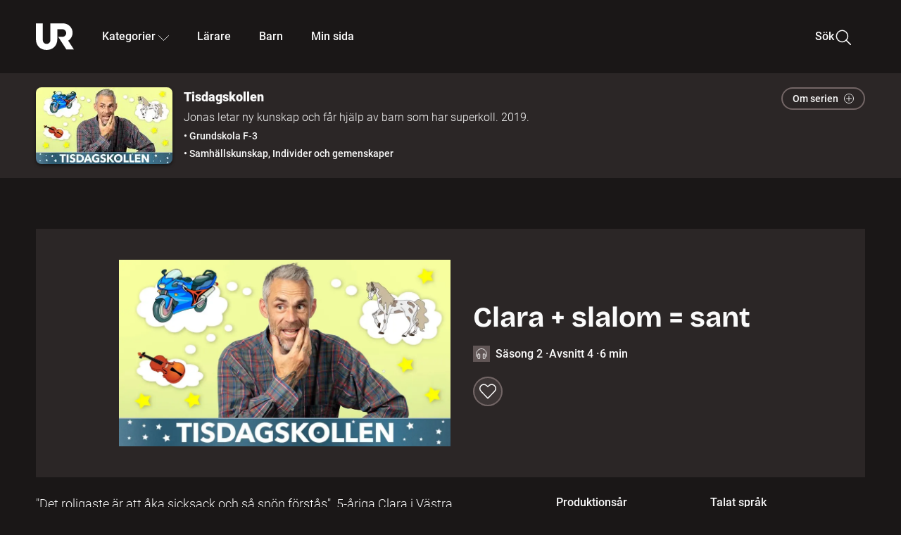

--- FILE ---
content_type: text/html; charset=utf-8
request_url: http://embed.ur.se/program/209974-tisdagskollen-clara-slalom-sant
body_size: 20103
content:
<!DOCTYPE html><html lang="sv"><head><link rel="preload" href="/fonts/Roboto-300.woff2" as="font" crossorigin="" data-next-head=""/><link rel="preload" href="/fonts/Roboto-500.woff2" as="font" crossorigin="" data-next-head=""/><link rel="preload" href="/fonts/Roboto-900.woff2" as="font" crossorigin="" data-next-head=""/><link rel="icon" href="/favicon.ico" data-next-head=""/><meta charSet="utf-8" data-next-head=""/><meta name="viewport" content="width=device-width, initial-scale=1.0, user-scalable=yes" data-next-head=""/><meta name="format-detection" content="telephone=no" data-next-head=""/><link rel="icon" sizes="192x192" href="/touch-icons/touch-icon-192x192.png" data-next-head=""/><link rel="apple-touch-icon" sizes="192x192" href="/touch-icons/touch-icon-192x192.png" data-next-head=""/><link rel="apple-touch-icon" sizes="180x180" href="/touch-icons/touch-icon-180x180.png" data-next-head=""/><link rel="apple-touch-icon" sizes="152x152" href="/touch-icons/touch-icon-152x152.png" data-next-head=""/><link rel="apple-touch-icon" sizes="144x144" href="/touch-icons/touch-icon-144x144.png" data-next-head=""/><link rel="apple-touch-icon" sizes="120x120" href="/touch-icons/touch-icon-120x120.png" data-next-head=""/><link rel="apple-touch-icon" sizes="114x114" href="/touch-icons/touch-icon-114x114.png" data-next-head=""/><link rel="apple-touch-icon" sizes="76x76" href="/touch-icons/touch-icon-76x76.png" data-next-head=""/><link rel="apple-touch-icon" sizes="72x72" href="/touch-icons/touch-icon-72x72.png" data-next-head=""/><link rel="shortcut icon" href="/favicon.ico" data-next-head=""/><link rel="manifest" href="/manifest.json" data-next-head=""/><title data-next-head="">Tisdagskollen: Clara + slalom = sant | UR Play</title><meta name="description" content="&quot;Det roligaste är att åka sicksack och så snön förstås&quot;. 5-åriga Clara i Västra Frölunda berättar om något som hon precis har fått koll på. Hon har nämligen lärt sig att åka slalom!" data-next-head=""/><link rel="canonical" href="https://urplay.se/program/209974-tisdagskollen-clara-slalom-sant" data-next-head=""/><meta property="og:title" content="Tisdagskollen: Clara + slalom = sant | UR Play" data-next-head=""/><meta property="og:locale" content="sv_SE" data-next-head=""/><meta property="og:site_name" content="urplay.se" data-next-head=""/><meta property="og:image" content="https://some-assets.ur.se/some/urplay/209974/hd.jpg" data-next-head=""/><meta property="og:url" content="https://urplay.se/program/209974-tisdagskollen-clara-slalom-sant" data-next-head=""/><meta property="og:description" content="&quot;Det roligaste är att åka sicksack och så snön förstås&quot;. 5-åriga Clara i Västra Frölunda berättar om något som hon precis har fått koll på. Hon har nämligen lärt sig att åka slalom!" data-next-head=""/><link rel="preload" as="image" imageSrcSet="/_next/image?url=https%3A%2F%2Fassets.ur.se%2Fid%2F209974%2Fimages%2F1_xl.jpg&amp;w=128&amp;q=75 128w, /_next/image?url=https%3A%2F%2Fassets.ur.se%2Fid%2F209974%2Fimages%2F1_xl.jpg&amp;w=256&amp;q=75 256w, /_next/image?url=https%3A%2F%2Fassets.ur.se%2Fid%2F209974%2Fimages%2F1_xl.jpg&amp;w=384&amp;q=75 384w, /_next/image?url=https%3A%2F%2Fassets.ur.se%2Fid%2F209974%2Fimages%2F1_xl.jpg&amp;w=640&amp;q=75 640w, /_next/image?url=https%3A%2F%2Fassets.ur.se%2Fid%2F209974%2Fimages%2F1_xl.jpg&amp;w=768&amp;q=75 768w, /_next/image?url=https%3A%2F%2Fassets.ur.se%2Fid%2F209974%2Fimages%2F1_xl.jpg&amp;w=1201&amp;q=75 1201w, /_next/image?url=https%3A%2F%2Fassets.ur.se%2Fid%2F209974%2Fimages%2F1_xl.jpg&amp;w=1441&amp;q=75 1441w, /_next/image?url=https%3A%2F%2Fassets.ur.se%2Fid%2F209974%2Fimages%2F1_xl.jpg&amp;w=1601&amp;q=75 1601w" imageSizes="(min-width: 1600px) 1216px, (min-width: 1201px) calc(100vw - 16vw), 100vw" data-next-head=""/><script id="cookiebot-google-consent-mode" data-cookieconsent="ignore" data-nscript="beforeInteractive">
              window.dataLayer = window.dataLayer || [];
              function gtag() {
                  dataLayer.push(arguments);
              }
              gtag('consent', 'default', {
                  'ad_personalization': 'denied',
                  'ad_storage': 'denied',
                  'ad_user_data': 'denied',
                  'analytics_storage': 'denied',
                  'functionality_storage': 'denied',
                  'personalization_storage': 'denied',
                  'security_storage': 'granted',
                  'wait_for_update': 500,
              });
              gtag("set", "ads_data_redaction", true);
              gtag("set", "url_passthrough", false);
          </script><link rel="preload" href="/_next/static/chunks/7076bda25b28cdb3.css" as="style"/><link rel="stylesheet" href="/_next/static/chunks/7076bda25b28cdb3.css" data-n-g=""/><link rel="preload" href="/_next/static/chunks/1328ce9608f8cfe1.css" as="style"/><link rel="stylesheet" href="/_next/static/chunks/1328ce9608f8cfe1.css" data-n-p=""/><link rel="preload" href="/_next/static/chunks/d0a8717e5544070a.css" as="style"/><link rel="stylesheet" href="/_next/static/chunks/d0a8717e5544070a.css" data-n-p=""/><link rel="preload" href="/_next/static/chunks/95c55e814dc06495.css" as="style"/><link rel="stylesheet" href="/_next/static/chunks/95c55e814dc06495.css" data-n-p=""/><noscript data-n-css=""></noscript><script id="Cookiebot" src="https://consent.cookiebot.com/uc.js" data-cbid="60f149ef-77bc-47f4-90c1-a55c6b64370d" type="text/javascript" defer="" data-nscript="beforeInteractive"></script><script src="/_next/static/chunks/8b0fadecbda20ec4.js" defer=""></script><script src="/_next/static/chunks/0a5ec7238ed45aa5.js" defer=""></script><script src="/_next/static/chunks/38b600d2944b763f.js" defer=""></script><script src="/_next/static/chunks/1b458d3314ff1526.js" defer=""></script><script src="/_next/static/chunks/8883734e5ee736da.js" defer=""></script><script src="/_next/static/chunks/a23755e3bf3a2815.js" defer=""></script><script src="/_next/static/chunks/b5461445c0c53d30.js" defer=""></script><script src="/_next/static/chunks/80cde05bcb2be8b1.js" defer=""></script><script src="/_next/static/chunks/turbopack-89f44220f8172062.js" defer=""></script><script src="/_next/static/chunks/0708c57a9e8669a1.js" defer=""></script><script src="/_next/static/chunks/02089553c1b7dfdd.js" defer=""></script><script src="/_next/static/chunks/0732e572cccfdac5.js" defer=""></script><script src="/_next/static/chunks/25f2d7d99fa4c05a.js" defer=""></script><script src="/_next/static/chunks/203f3d30e8959569.js" defer=""></script><script src="/_next/static/chunks/eec6a1d1b6dcdb79.js" defer=""></script><script src="/_next/static/chunks/b4cb25928884d765.js" defer=""></script><script src="/_next/static/chunks/2dd311a6ed6035c7.js" defer=""></script><script src="/_next/static/chunks/0d8706ec0bcc0224.js" defer=""></script><script src="/_next/static/chunks/367d3d2af9ed8618.js" defer=""></script><script src="/_next/static/chunks/turbopack-480e3b7febaa9952.js" defer=""></script><script src="/_next/static/l5F87wjBIBsG3K9yRPT4a/_ssgManifest.js" defer=""></script><script src="/_next/static/l5F87wjBIBsG3K9yRPT4a/_buildManifest.js" defer=""></script><meta name="sentry-trace" content="cee86d37b85b510e0aa308f8249e5f2c-a4ad922af187f088-0"/><meta name="baggage" content="sentry-environment=production,sentry-public_key=ef851232e4a5b9cdde2454c5acff091c,sentry-trace_id=cee86d37b85b510e0aa308f8249e5f2c,sentry-sampled=false,sentry-sample_rand=0.8479678589668194,sentry-sample_rate=0.01"/></head><body><div id="__next"><div class="Layout-module__fmZ1UG__mainBackground"><header class=""><div class="SiteHeader-module__gsr0IW__siteHeader"><div class="SiteHeader-module__gsr0IW__wrapper"><button id="resetFocus" tabindex="-1" aria-hidden="true" class="SiteHeader-module__gsr0IW__resetFocusButton"></button><a class="SiteHeader-module__gsr0IW__accessibilityLinks" href="#huvudinnehall">Till huvudinnehåll</a><div class="SiteHeader-module__gsr0IW__menuContainer SiteHeader-module__gsr0IW__hideMenu"><nav aria-label="Huvudmeny" class="PrimaryNavigation-module__g0Mera__navigation" tabindex="-1"><ul class="menu PrimaryNavigation-module__g0Mera__menuWrapper"><li class="PrimaryNavigation-module__g0Mera__logoItem"><div class="PrimaryNavigation-module__g0Mera__mobileCloseButtonContainer"><button class="PrimaryNavigation-module__g0Mera__mobileCloseButton" aria-label="Stäng huvudmeny" aria-controls="Huvudmeny" aria-expanded="false"><svg xmlns="http://www.w3.org/2000/svg" width="24" height="24" viewBox="0 0 24 24" aria-hidden="true" focusable="false" class="PrimaryNavigation-module__g0Mera__closeIcon"><path fill="none" fill-rule="evenodd" stroke="#110737" stroke-linecap="round" stroke-linejoin="round" stroke-width="1.5" d="m4.5 19.5 15-15m-15 0 15 15"></path></svg></button></div><a class="PrimaryNavigation-module__g0Mera__logoLink" data-trk-primary-navigation="Logo" href="/"><svg xmlns="http://www.w3.org/2000/svg" width="200" height="200" viewBox="0 0 200 200" class="PrimaryNavigation-module__g0Mera__logo" focusable="false" role="img" aria-label="UR Play"><path fill="#FFF" fill-rule="evenodd" d="M169.92 125.104c13.91-8.81 23.22-24.207 23.019-41.648C193.253 56.257 170.449 34 143.115 34H76.347v87.325c0 12.838-8.964 20.61-20.02 20.61-11.058 0-20.022-7.772-20.022-20.61V34H0v82.572C0 153.03 25.218 174 56.326 174c31.109 0 56.325-20.97 56.325-57.428V64.85h26.147c10.995 0 20.3 8.564 20.625 19.5.336 11.364-8.852 20.713-20.197 20.713H117.4l43.065 66.312H200z"></path></svg></a></li><li class="PrimaryNavigation-module__g0Mera__navItem PrimaryNavigation-module__g0Mera__categoriesNavItemDesktop"><button aria-expanded="false" data-trk-primary-navigation-kategorier="closed" class="NavDropdown-module__Tj6GOG__navButton" data-trk-primary-navigation="Kategorier" type="button">Kategorier<svg xmlns="http://www.w3.org/2000/svg" width="24" height="24" viewBox="0 0 24 24" aria-hidden="true" class="NavDropdown-module__Tj6GOG__caret Caret-module__Bw2tFq__down" focusable="false"><path fill="none" stroke="#110737" stroke-linecap="round" stroke-linejoin="round" stroke-width="1.5" d="M23.25 16.689 12.53 5.97a.75.75 0 0 0-1.06 0L.75 16.689"></path></svg></button><div class="NavDropdown-module__Tj6GOG__navMenu"><div aria-hidden="true" class="CategoriesMenu-module__nuJBlW__backdrop CategoriesMenu-module__nuJBlW__noBackdrop"></div><div class="CategoriesMenu-module__nuJBlW__categoriesMenu"><div class="CategoriesMenu-module__nuJBlW__topRow"><a class="CategoriesMenu-module__nuJBlW__topLink" href="/bladdra/alla-kategorier">Alla kategorier</a><a class="CategoriesMenu-module__nuJBlW__topLink" href="/bladdra/alla-program">Program A till Ö</a></div><ul class="CategoriesMenu-module__nuJBlW__highlightedCategories"><li class="NavigationListItem-module__T6YIQq__item CategoriesMenu-module__nuJBlW__categoryItem"><div class="NavigationListItem-module__T6YIQq__imageOverlay"></div><img alt="" loading="lazy" width="640" height="360" decoding="async" data-nimg="1" class="NavigationListItem-module__T6YIQq__categoryImage" style="color:transparent" sizes="(min-width: 1600px) calc(1216px * .24), (min-width: 1201px) calc((100vw - 16vw) * .24), (min-width: 768px) 24vw, (min-width: 640px) 48vw, 38vw" srcSet="/_next/image?url=https%3A%2F%2Fur.imagevault.app%2Fpublishedmedia%2F9m6olbh6d9ei2kyj2kmu%2Fsyntolkatny.png&amp;w=128&amp;q=75 128w, /_next/image?url=https%3A%2F%2Fur.imagevault.app%2Fpublishedmedia%2F9m6olbh6d9ei2kyj2kmu%2Fsyntolkatny.png&amp;w=256&amp;q=75 256w, /_next/image?url=https%3A%2F%2Fur.imagevault.app%2Fpublishedmedia%2F9m6olbh6d9ei2kyj2kmu%2Fsyntolkatny.png&amp;w=384&amp;q=75 384w, /_next/image?url=https%3A%2F%2Fur.imagevault.app%2Fpublishedmedia%2F9m6olbh6d9ei2kyj2kmu%2Fsyntolkatny.png&amp;w=640&amp;q=75 640w, /_next/image?url=https%3A%2F%2Fur.imagevault.app%2Fpublishedmedia%2F9m6olbh6d9ei2kyj2kmu%2Fsyntolkatny.png&amp;w=768&amp;q=75 768w, /_next/image?url=https%3A%2F%2Fur.imagevault.app%2Fpublishedmedia%2F9m6olbh6d9ei2kyj2kmu%2Fsyntolkatny.png&amp;w=1201&amp;q=75 1201w, /_next/image?url=https%3A%2F%2Fur.imagevault.app%2Fpublishedmedia%2F9m6olbh6d9ei2kyj2kmu%2Fsyntolkatny.png&amp;w=1441&amp;q=75 1441w, /_next/image?url=https%3A%2F%2Fur.imagevault.app%2Fpublishedmedia%2F9m6olbh6d9ei2kyj2kmu%2Fsyntolkatny.png&amp;w=1601&amp;q=75 1601w" src="/_next/image?url=https%3A%2F%2Fur.imagevault.app%2Fpublishedmedia%2F9m6olbh6d9ei2kyj2kmu%2Fsyntolkatny.png&amp;w=1601&amp;q=75"/><a class="NavigationListItem-module__T6YIQq__categoryLink" data-trk-categories-menu="Syntolkat" href="/bladdra/syntolkat"><span class="NavigationListItem-module__T6YIQq__linkText">Syntolkat</span></a><div class="NavigationListItem-module__T6YIQq__gradient"></div></li><li class="NavigationListItem-module__T6YIQq__item CategoriesMenu-module__nuJBlW__categoryItem"><div class="NavigationListItem-module__T6YIQq__imageOverlay"></div><img alt="" loading="lazy" width="640" height="360" decoding="async" data-nimg="1" class="NavigationListItem-module__T6YIQq__categoryImage" style="color:transparent" sizes="(min-width: 1600px) calc(1216px * .24), (min-width: 1201px) calc((100vw - 16vw) * .24), (min-width: 768px) 24vw, (min-width: 640px) 48vw, 38vw" srcSet="/_next/image?url=https%3A%2F%2Fur.imagevault.app%2Fpublishedmedia%2Frhqa3paguquththzuoa4%2Fdokumenta-rny.png&amp;w=128&amp;q=75 128w, /_next/image?url=https%3A%2F%2Fur.imagevault.app%2Fpublishedmedia%2Frhqa3paguquththzuoa4%2Fdokumenta-rny.png&amp;w=256&amp;q=75 256w, /_next/image?url=https%3A%2F%2Fur.imagevault.app%2Fpublishedmedia%2Frhqa3paguquththzuoa4%2Fdokumenta-rny.png&amp;w=384&amp;q=75 384w, /_next/image?url=https%3A%2F%2Fur.imagevault.app%2Fpublishedmedia%2Frhqa3paguquththzuoa4%2Fdokumenta-rny.png&amp;w=640&amp;q=75 640w, /_next/image?url=https%3A%2F%2Fur.imagevault.app%2Fpublishedmedia%2Frhqa3paguquththzuoa4%2Fdokumenta-rny.png&amp;w=768&amp;q=75 768w, /_next/image?url=https%3A%2F%2Fur.imagevault.app%2Fpublishedmedia%2Frhqa3paguquththzuoa4%2Fdokumenta-rny.png&amp;w=1201&amp;q=75 1201w, /_next/image?url=https%3A%2F%2Fur.imagevault.app%2Fpublishedmedia%2Frhqa3paguquththzuoa4%2Fdokumenta-rny.png&amp;w=1441&amp;q=75 1441w, /_next/image?url=https%3A%2F%2Fur.imagevault.app%2Fpublishedmedia%2Frhqa3paguquththzuoa4%2Fdokumenta-rny.png&amp;w=1601&amp;q=75 1601w" src="/_next/image?url=https%3A%2F%2Fur.imagevault.app%2Fpublishedmedia%2Frhqa3paguquththzuoa4%2Fdokumenta-rny.png&amp;w=1601&amp;q=75"/><a class="NavigationListItem-module__T6YIQq__categoryLink" data-trk-categories-menu="Dokumentär" href="/bladdra/dokumentar"><span class="NavigationListItem-module__T6YIQq__linkText">Dokumentär</span></a><div class="NavigationListItem-module__T6YIQq__gradient"></div></li><li class="NavigationListItem-module__T6YIQq__item CategoriesMenu-module__nuJBlW__categoryItem"><div class="NavigationListItem-module__T6YIQq__imageOverlay"></div><img alt="" loading="lazy" width="640" height="360" decoding="async" data-nimg="1" class="NavigationListItem-module__T6YIQq__categoryImage" style="color:transparent" sizes="(min-width: 1600px) calc(1216px * .24), (min-width: 1201px) calc((100vw - 16vw) * .24), (min-width: 768px) 24vw, (min-width: 640px) 48vw, 38vw" srcSet="/_next/image?url=https%3A%2F%2Fur.imagevault.app%2Fpublishedmedia%2Fash3p5xkwl2oxew6vpk0%2FKortfilm_kategori.png&amp;w=128&amp;q=75 128w, /_next/image?url=https%3A%2F%2Fur.imagevault.app%2Fpublishedmedia%2Fash3p5xkwl2oxew6vpk0%2FKortfilm_kategori.png&amp;w=256&amp;q=75 256w, /_next/image?url=https%3A%2F%2Fur.imagevault.app%2Fpublishedmedia%2Fash3p5xkwl2oxew6vpk0%2FKortfilm_kategori.png&amp;w=384&amp;q=75 384w, /_next/image?url=https%3A%2F%2Fur.imagevault.app%2Fpublishedmedia%2Fash3p5xkwl2oxew6vpk0%2FKortfilm_kategori.png&amp;w=640&amp;q=75 640w, /_next/image?url=https%3A%2F%2Fur.imagevault.app%2Fpublishedmedia%2Fash3p5xkwl2oxew6vpk0%2FKortfilm_kategori.png&amp;w=768&amp;q=75 768w, /_next/image?url=https%3A%2F%2Fur.imagevault.app%2Fpublishedmedia%2Fash3p5xkwl2oxew6vpk0%2FKortfilm_kategori.png&amp;w=1201&amp;q=75 1201w, /_next/image?url=https%3A%2F%2Fur.imagevault.app%2Fpublishedmedia%2Fash3p5xkwl2oxew6vpk0%2FKortfilm_kategori.png&amp;w=1441&amp;q=75 1441w, /_next/image?url=https%3A%2F%2Fur.imagevault.app%2Fpublishedmedia%2Fash3p5xkwl2oxew6vpk0%2FKortfilm_kategori.png&amp;w=1601&amp;q=75 1601w" src="/_next/image?url=https%3A%2F%2Fur.imagevault.app%2Fpublishedmedia%2Fash3p5xkwl2oxew6vpk0%2FKortfilm_kategori.png&amp;w=1601&amp;q=75"/><a class="NavigationListItem-module__T6YIQq__categoryLink" data-trk-categories-menu="Kortfilm" href="/bladdra/kortfilm"><span class="NavigationListItem-module__T6YIQq__linkText">Kortfilm</span></a><div class="NavigationListItem-module__T6YIQq__gradient"></div></li><li class="NavigationListItem-module__T6YIQq__item CategoriesMenu-module__nuJBlW__categoryItem"><div class="NavigationListItem-module__T6YIQq__imageOverlay"></div><img alt="" loading="lazy" width="640" height="360" decoding="async" data-nimg="1" class="NavigationListItem-module__T6YIQq__categoryImage" style="color:transparent" sizes="(min-width: 1600px) calc(1216px * .24), (min-width: 1201px) calc((100vw - 16vw) * .24), (min-width: 768px) 24vw, (min-width: 640px) 48vw, 38vw" srcSet="/_next/image?url=https%3A%2F%2Fur.imagevault.app%2Fpublishedmedia%2F83s66kbxiipc46zanxcf%2Fdramany.png&amp;w=128&amp;q=75 128w, /_next/image?url=https%3A%2F%2Fur.imagevault.app%2Fpublishedmedia%2F83s66kbxiipc46zanxcf%2Fdramany.png&amp;w=256&amp;q=75 256w, /_next/image?url=https%3A%2F%2Fur.imagevault.app%2Fpublishedmedia%2F83s66kbxiipc46zanxcf%2Fdramany.png&amp;w=384&amp;q=75 384w, /_next/image?url=https%3A%2F%2Fur.imagevault.app%2Fpublishedmedia%2F83s66kbxiipc46zanxcf%2Fdramany.png&amp;w=640&amp;q=75 640w, /_next/image?url=https%3A%2F%2Fur.imagevault.app%2Fpublishedmedia%2F83s66kbxiipc46zanxcf%2Fdramany.png&amp;w=768&amp;q=75 768w, /_next/image?url=https%3A%2F%2Fur.imagevault.app%2Fpublishedmedia%2F83s66kbxiipc46zanxcf%2Fdramany.png&amp;w=1201&amp;q=75 1201w, /_next/image?url=https%3A%2F%2Fur.imagevault.app%2Fpublishedmedia%2F83s66kbxiipc46zanxcf%2Fdramany.png&amp;w=1441&amp;q=75 1441w, /_next/image?url=https%3A%2F%2Fur.imagevault.app%2Fpublishedmedia%2F83s66kbxiipc46zanxcf%2Fdramany.png&amp;w=1601&amp;q=75 1601w" src="/_next/image?url=https%3A%2F%2Fur.imagevault.app%2Fpublishedmedia%2F83s66kbxiipc46zanxcf%2Fdramany.png&amp;w=1601&amp;q=75"/><a class="NavigationListItem-module__T6YIQq__categoryLink" data-trk-categories-menu="Drama" href="/bladdra/drama"><span class="NavigationListItem-module__T6YIQq__linkText">Drama</span></a><div class="NavigationListItem-module__T6YIQq__gradient"></div></li><li class="NavigationListItem-module__T6YIQq__item CategoriesMenu-module__nuJBlW__categoryItem"><div class="NavigationListItem-module__T6YIQq__imageOverlay"></div><img alt="" loading="lazy" width="640" height="360" decoding="async" data-nimg="1" class="NavigationListItem-module__T6YIQq__categoryImage" style="color:transparent" sizes="(min-width: 1600px) calc(1216px * .24), (min-width: 1201px) calc((100vw - 16vw) * .24), (min-width: 768px) 24vw, (min-width: 640px) 48vw, 38vw" srcSet="/_next/image?url=https%3A%2F%2Fur.imagevault.app%2Fpublishedmedia%2Ft3a3nq9md6wi29ksvh3d%2Ffo-rela-sningarny.png&amp;w=128&amp;q=75 128w, /_next/image?url=https%3A%2F%2Fur.imagevault.app%2Fpublishedmedia%2Ft3a3nq9md6wi29ksvh3d%2Ffo-rela-sningarny.png&amp;w=256&amp;q=75 256w, /_next/image?url=https%3A%2F%2Fur.imagevault.app%2Fpublishedmedia%2Ft3a3nq9md6wi29ksvh3d%2Ffo-rela-sningarny.png&amp;w=384&amp;q=75 384w, /_next/image?url=https%3A%2F%2Fur.imagevault.app%2Fpublishedmedia%2Ft3a3nq9md6wi29ksvh3d%2Ffo-rela-sningarny.png&amp;w=640&amp;q=75 640w, /_next/image?url=https%3A%2F%2Fur.imagevault.app%2Fpublishedmedia%2Ft3a3nq9md6wi29ksvh3d%2Ffo-rela-sningarny.png&amp;w=768&amp;q=75 768w, /_next/image?url=https%3A%2F%2Fur.imagevault.app%2Fpublishedmedia%2Ft3a3nq9md6wi29ksvh3d%2Ffo-rela-sningarny.png&amp;w=1201&amp;q=75 1201w, /_next/image?url=https%3A%2F%2Fur.imagevault.app%2Fpublishedmedia%2Ft3a3nq9md6wi29ksvh3d%2Ffo-rela-sningarny.png&amp;w=1441&amp;q=75 1441w, /_next/image?url=https%3A%2F%2Fur.imagevault.app%2Fpublishedmedia%2Ft3a3nq9md6wi29ksvh3d%2Ffo-rela-sningarny.png&amp;w=1601&amp;q=75 1601w" src="/_next/image?url=https%3A%2F%2Fur.imagevault.app%2Fpublishedmedia%2Ft3a3nq9md6wi29ksvh3d%2Ffo-rela-sningarny.png&amp;w=1601&amp;q=75"/><a class="NavigationListItem-module__T6YIQq__categoryLink" data-trk-categories-menu="Föreläsningar" href="/bladdra/forelasningar"><span class="NavigationListItem-module__T6YIQq__linkText">Föreläsningar</span></a><div class="NavigationListItem-module__T6YIQq__gradient"></div></li><li class="NavigationListItem-module__T6YIQq__item CategoriesMenu-module__nuJBlW__categoryItem"><div class="NavigationListItem-module__T6YIQq__imageOverlay"></div><img alt="" loading="lazy" width="640" height="360" decoding="async" data-nimg="1" class="NavigationListItem-module__T6YIQq__categoryImage" style="color:transparent" sizes="(min-width: 1600px) calc(1216px * .24), (min-width: 1201px) calc((100vw - 16vw) * .24), (min-width: 768px) 24vw, (min-width: 640px) 48vw, 38vw" srcSet="/_next/image?url=https%3A%2F%2Fur.imagevault.app%2Fpublishedmedia%2Fche5jfu3y04eyx5x9jwm%2Fvetenskap.png&amp;w=128&amp;q=75 128w, /_next/image?url=https%3A%2F%2Fur.imagevault.app%2Fpublishedmedia%2Fche5jfu3y04eyx5x9jwm%2Fvetenskap.png&amp;w=256&amp;q=75 256w, /_next/image?url=https%3A%2F%2Fur.imagevault.app%2Fpublishedmedia%2Fche5jfu3y04eyx5x9jwm%2Fvetenskap.png&amp;w=384&amp;q=75 384w, /_next/image?url=https%3A%2F%2Fur.imagevault.app%2Fpublishedmedia%2Fche5jfu3y04eyx5x9jwm%2Fvetenskap.png&amp;w=640&amp;q=75 640w, /_next/image?url=https%3A%2F%2Fur.imagevault.app%2Fpublishedmedia%2Fche5jfu3y04eyx5x9jwm%2Fvetenskap.png&amp;w=768&amp;q=75 768w, /_next/image?url=https%3A%2F%2Fur.imagevault.app%2Fpublishedmedia%2Fche5jfu3y04eyx5x9jwm%2Fvetenskap.png&amp;w=1201&amp;q=75 1201w, /_next/image?url=https%3A%2F%2Fur.imagevault.app%2Fpublishedmedia%2Fche5jfu3y04eyx5x9jwm%2Fvetenskap.png&amp;w=1441&amp;q=75 1441w, /_next/image?url=https%3A%2F%2Fur.imagevault.app%2Fpublishedmedia%2Fche5jfu3y04eyx5x9jwm%2Fvetenskap.png&amp;w=1601&amp;q=75 1601w" src="/_next/image?url=https%3A%2F%2Fur.imagevault.app%2Fpublishedmedia%2Fche5jfu3y04eyx5x9jwm%2Fvetenskap.png&amp;w=1601&amp;q=75"/><a class="NavigationListItem-module__T6YIQq__categoryLink" data-trk-categories-menu="Vetenskap &amp; teknik" href="/bladdra/vetenskap"><span class="NavigationListItem-module__T6YIQq__linkText">Vetenskap &amp; teknik</span></a><div class="NavigationListItem-module__T6YIQq__gradient"></div></li><li class="NavigationListItem-module__T6YIQq__item CategoriesMenu-module__nuJBlW__categoryItem"><div class="NavigationListItem-module__T6YIQq__imageOverlay"></div><img alt="" loading="lazy" width="640" height="360" decoding="async" data-nimg="1" class="NavigationListItem-module__T6YIQq__categoryImage" style="color:transparent" sizes="(min-width: 1600px) calc(1216px * .24), (min-width: 1201px) calc((100vw - 16vw) * .24), (min-width: 768px) 24vw, (min-width: 640px) 48vw, 38vw" srcSet="/_next/image?url=https%3A%2F%2Fur.imagevault.app%2Fpublishedmedia%2Fx9un8m0h5shqn4bds1ig%2FPoddar_kategori.png&amp;w=128&amp;q=75 128w, /_next/image?url=https%3A%2F%2Fur.imagevault.app%2Fpublishedmedia%2Fx9un8m0h5shqn4bds1ig%2FPoddar_kategori.png&amp;w=256&amp;q=75 256w, /_next/image?url=https%3A%2F%2Fur.imagevault.app%2Fpublishedmedia%2Fx9un8m0h5shqn4bds1ig%2FPoddar_kategori.png&amp;w=384&amp;q=75 384w, /_next/image?url=https%3A%2F%2Fur.imagevault.app%2Fpublishedmedia%2Fx9un8m0h5shqn4bds1ig%2FPoddar_kategori.png&amp;w=640&amp;q=75 640w, /_next/image?url=https%3A%2F%2Fur.imagevault.app%2Fpublishedmedia%2Fx9un8m0h5shqn4bds1ig%2FPoddar_kategori.png&amp;w=768&amp;q=75 768w, /_next/image?url=https%3A%2F%2Fur.imagevault.app%2Fpublishedmedia%2Fx9un8m0h5shqn4bds1ig%2FPoddar_kategori.png&amp;w=1201&amp;q=75 1201w, /_next/image?url=https%3A%2F%2Fur.imagevault.app%2Fpublishedmedia%2Fx9un8m0h5shqn4bds1ig%2FPoddar_kategori.png&amp;w=1441&amp;q=75 1441w, /_next/image?url=https%3A%2F%2Fur.imagevault.app%2Fpublishedmedia%2Fx9un8m0h5shqn4bds1ig%2FPoddar_kategori.png&amp;w=1601&amp;q=75 1601w" src="/_next/image?url=https%3A%2F%2Fur.imagevault.app%2Fpublishedmedia%2Fx9un8m0h5shqn4bds1ig%2FPoddar_kategori.png&amp;w=1601&amp;q=75"/><a class="NavigationListItem-module__T6YIQq__categoryLink" data-trk-categories-menu="Poddar" href="/bladdra/poddar"><span class="NavigationListItem-module__T6YIQq__linkText">Poddar</span></a><div class="NavigationListItem-module__T6YIQq__gradient"></div></li><li class="NavigationListItem-module__T6YIQq__item CategoriesMenu-module__nuJBlW__categoryItem"><div class="NavigationListItem-module__T6YIQq__imageOverlay"></div><img alt="" loading="lazy" width="640" height="360" decoding="async" data-nimg="1" class="NavigationListItem-module__T6YIQq__categoryImage" style="color:transparent" sizes="(min-width: 1600px) calc(1216px * .24), (min-width: 1201px) calc((100vw - 16vw) * .24), (min-width: 768px) 24vw, (min-width: 640px) 48vw, 38vw" srcSet="/_next/image?url=https%3A%2F%2Fur.imagevault.app%2Fpublishedmedia%2Ftimhztx0qp288dcg6p04%2Fteckenspra-k3.png&amp;w=128&amp;q=75 128w, /_next/image?url=https%3A%2F%2Fur.imagevault.app%2Fpublishedmedia%2Ftimhztx0qp288dcg6p04%2Fteckenspra-k3.png&amp;w=256&amp;q=75 256w, /_next/image?url=https%3A%2F%2Fur.imagevault.app%2Fpublishedmedia%2Ftimhztx0qp288dcg6p04%2Fteckenspra-k3.png&amp;w=384&amp;q=75 384w, /_next/image?url=https%3A%2F%2Fur.imagevault.app%2Fpublishedmedia%2Ftimhztx0qp288dcg6p04%2Fteckenspra-k3.png&amp;w=640&amp;q=75 640w, /_next/image?url=https%3A%2F%2Fur.imagevault.app%2Fpublishedmedia%2Ftimhztx0qp288dcg6p04%2Fteckenspra-k3.png&amp;w=768&amp;q=75 768w, /_next/image?url=https%3A%2F%2Fur.imagevault.app%2Fpublishedmedia%2Ftimhztx0qp288dcg6p04%2Fteckenspra-k3.png&amp;w=1201&amp;q=75 1201w, /_next/image?url=https%3A%2F%2Fur.imagevault.app%2Fpublishedmedia%2Ftimhztx0qp288dcg6p04%2Fteckenspra-k3.png&amp;w=1441&amp;q=75 1441w, /_next/image?url=https%3A%2F%2Fur.imagevault.app%2Fpublishedmedia%2Ftimhztx0qp288dcg6p04%2Fteckenspra-k3.png&amp;w=1601&amp;q=75 1601w" src="/_next/image?url=https%3A%2F%2Fur.imagevault.app%2Fpublishedmedia%2Ftimhztx0qp288dcg6p04%2Fteckenspra-k3.png&amp;w=1601&amp;q=75"/><a class="NavigationListItem-module__T6YIQq__categoryLink" data-trk-categories-menu="Svenskt teckenspråk" href="/bladdra/svenskt-teckensprak"><span class="NavigationListItem-module__T6YIQq__linkText">Svenskt teckenspråk</span></a><div class="NavigationListItem-module__T6YIQq__gradient"></div></li></ul><div><span class="CategoriesMenu-module__nuJBlW__headingMinorityLanguages">Nationella minoriteter</span><ul class="CategoriesMenu-module__nuJBlW__minorityLanguages"><li class="NavigationListItem-module__T6YIQq__item CategoriesMenu-module__nuJBlW__minorityLanguagesItem"><div class="NavigationListItem-module__T6YIQq__imageOverlay"></div><img alt="" loading="lazy" width="640" height="360" decoding="async" data-nimg="1" class="NavigationListItem-module__T6YIQq__categoryImage" style="color:transparent" sizes="(min-width: 1600px) calc(1216px * .24), (min-width: 1201px) calc((100vw - 16vw) * .24), (min-width: 768px) 24vw, (min-width: 640px) 48vw, 38vw" srcSet="/_next/image?url=https%3A%2F%2Fur.imagevault.app%2Fpublishedmedia%2Fgklph3j35xmoo3pfe33m%2FFinska.png&amp;w=128&amp;q=75 128w, /_next/image?url=https%3A%2F%2Fur.imagevault.app%2Fpublishedmedia%2Fgklph3j35xmoo3pfe33m%2FFinska.png&amp;w=256&amp;q=75 256w, /_next/image?url=https%3A%2F%2Fur.imagevault.app%2Fpublishedmedia%2Fgklph3j35xmoo3pfe33m%2FFinska.png&amp;w=384&amp;q=75 384w, /_next/image?url=https%3A%2F%2Fur.imagevault.app%2Fpublishedmedia%2Fgklph3j35xmoo3pfe33m%2FFinska.png&amp;w=640&amp;q=75 640w, /_next/image?url=https%3A%2F%2Fur.imagevault.app%2Fpublishedmedia%2Fgklph3j35xmoo3pfe33m%2FFinska.png&amp;w=768&amp;q=75 768w, /_next/image?url=https%3A%2F%2Fur.imagevault.app%2Fpublishedmedia%2Fgklph3j35xmoo3pfe33m%2FFinska.png&amp;w=1201&amp;q=75 1201w, /_next/image?url=https%3A%2F%2Fur.imagevault.app%2Fpublishedmedia%2Fgklph3j35xmoo3pfe33m%2FFinska.png&amp;w=1441&amp;q=75 1441w, /_next/image?url=https%3A%2F%2Fur.imagevault.app%2Fpublishedmedia%2Fgklph3j35xmoo3pfe33m%2FFinska.png&amp;w=1601&amp;q=75 1601w" src="/_next/image?url=https%3A%2F%2Fur.imagevault.app%2Fpublishedmedia%2Fgklph3j35xmoo3pfe33m%2FFinska.png&amp;w=1601&amp;q=75"/><a class="NavigationListItem-module__T6YIQq__categoryLink" data-trk-categories-menu="Finska" href="/bladdra/finska"><span class="NavigationListItem-module__T6YIQq__linkText">Finska</span></a><div class="NavigationListItem-module__T6YIQq__gradient"></div></li><li class="NavigationListItem-module__T6YIQq__item CategoriesMenu-module__nuJBlW__minorityLanguagesItem"><div class="NavigationListItem-module__T6YIQq__imageOverlay"></div><img alt="" loading="lazy" width="640" height="360" decoding="async" data-nimg="1" class="NavigationListItem-module__T6YIQq__categoryImage" style="color:transparent" sizes="(min-width: 1600px) calc(1216px * .24), (min-width: 1201px) calc((100vw - 16vw) * .24), (min-width: 768px) 24vw, (min-width: 640px) 48vw, 38vw" srcSet="/_next/image?url=https%3A%2F%2Fur.imagevault.app%2Fpublishedmedia%2Fymydi91ihy6x98yto9ev%2FJiddisch.png&amp;w=128&amp;q=75 128w, /_next/image?url=https%3A%2F%2Fur.imagevault.app%2Fpublishedmedia%2Fymydi91ihy6x98yto9ev%2FJiddisch.png&amp;w=256&amp;q=75 256w, /_next/image?url=https%3A%2F%2Fur.imagevault.app%2Fpublishedmedia%2Fymydi91ihy6x98yto9ev%2FJiddisch.png&amp;w=384&amp;q=75 384w, /_next/image?url=https%3A%2F%2Fur.imagevault.app%2Fpublishedmedia%2Fymydi91ihy6x98yto9ev%2FJiddisch.png&amp;w=640&amp;q=75 640w, /_next/image?url=https%3A%2F%2Fur.imagevault.app%2Fpublishedmedia%2Fymydi91ihy6x98yto9ev%2FJiddisch.png&amp;w=768&amp;q=75 768w, /_next/image?url=https%3A%2F%2Fur.imagevault.app%2Fpublishedmedia%2Fymydi91ihy6x98yto9ev%2FJiddisch.png&amp;w=1201&amp;q=75 1201w, /_next/image?url=https%3A%2F%2Fur.imagevault.app%2Fpublishedmedia%2Fymydi91ihy6x98yto9ev%2FJiddisch.png&amp;w=1441&amp;q=75 1441w, /_next/image?url=https%3A%2F%2Fur.imagevault.app%2Fpublishedmedia%2Fymydi91ihy6x98yto9ev%2FJiddisch.png&amp;w=1601&amp;q=75 1601w" src="/_next/image?url=https%3A%2F%2Fur.imagevault.app%2Fpublishedmedia%2Fymydi91ihy6x98yto9ev%2FJiddisch.png&amp;w=1601&amp;q=75"/><a class="NavigationListItem-module__T6YIQq__categoryLink" data-trk-categories-menu="Jiddisch" href="/bladdra/jiddisch"><span class="NavigationListItem-module__T6YIQq__linkText">Jiddisch</span></a><div class="NavigationListItem-module__T6YIQq__gradient"></div></li><li class="NavigationListItem-module__T6YIQq__item CategoriesMenu-module__nuJBlW__minorityLanguagesItem"><div class="NavigationListItem-module__T6YIQq__imageOverlay"></div><img alt="" loading="lazy" width="640" height="360" decoding="async" data-nimg="1" class="NavigationListItem-module__T6YIQq__categoryImage" style="color:transparent" sizes="(min-width: 1600px) calc(1216px * .24), (min-width: 1201px) calc((100vw - 16vw) * .24), (min-width: 768px) 24vw, (min-width: 640px) 48vw, 38vw" srcSet="/_next/image?url=https%3A%2F%2Fur.imagevault.app%2Fpublishedmedia%2F1cm4gy0uzaqmvfi9mgv7%2FMea-nkieli.png&amp;w=128&amp;q=75 128w, /_next/image?url=https%3A%2F%2Fur.imagevault.app%2Fpublishedmedia%2F1cm4gy0uzaqmvfi9mgv7%2FMea-nkieli.png&amp;w=256&amp;q=75 256w, /_next/image?url=https%3A%2F%2Fur.imagevault.app%2Fpublishedmedia%2F1cm4gy0uzaqmvfi9mgv7%2FMea-nkieli.png&amp;w=384&amp;q=75 384w, /_next/image?url=https%3A%2F%2Fur.imagevault.app%2Fpublishedmedia%2F1cm4gy0uzaqmvfi9mgv7%2FMea-nkieli.png&amp;w=640&amp;q=75 640w, /_next/image?url=https%3A%2F%2Fur.imagevault.app%2Fpublishedmedia%2F1cm4gy0uzaqmvfi9mgv7%2FMea-nkieli.png&amp;w=768&amp;q=75 768w, /_next/image?url=https%3A%2F%2Fur.imagevault.app%2Fpublishedmedia%2F1cm4gy0uzaqmvfi9mgv7%2FMea-nkieli.png&amp;w=1201&amp;q=75 1201w, /_next/image?url=https%3A%2F%2Fur.imagevault.app%2Fpublishedmedia%2F1cm4gy0uzaqmvfi9mgv7%2FMea-nkieli.png&amp;w=1441&amp;q=75 1441w, /_next/image?url=https%3A%2F%2Fur.imagevault.app%2Fpublishedmedia%2F1cm4gy0uzaqmvfi9mgv7%2FMea-nkieli.png&amp;w=1601&amp;q=75 1601w" src="/_next/image?url=https%3A%2F%2Fur.imagevault.app%2Fpublishedmedia%2F1cm4gy0uzaqmvfi9mgv7%2FMea-nkieli.png&amp;w=1601&amp;q=75"/><a class="NavigationListItem-module__T6YIQq__categoryLink" data-trk-categories-menu="Meänkieli" href="/bladdra/meankieli"><span class="NavigationListItem-module__T6YIQq__linkText">Meänkieli</span></a><div class="NavigationListItem-module__T6YIQq__gradient"></div></li><li class="NavigationListItem-module__T6YIQq__item CategoriesMenu-module__nuJBlW__minorityLanguagesItem"><div class="NavigationListItem-module__T6YIQq__imageOverlay"></div><img alt="" loading="lazy" width="640" height="360" decoding="async" data-nimg="1" class="NavigationListItem-module__T6YIQq__categoryImage" style="color:transparent" sizes="(min-width: 1600px) calc(1216px * .24), (min-width: 1201px) calc((100vw - 16vw) * .24), (min-width: 768px) 24vw, (min-width: 640px) 48vw, 38vw" srcSet="/_next/image?url=https%3A%2F%2Fur.imagevault.app%2Fpublishedmedia%2Fy6yw0zv2rz1a1ucaccz7%2FRomani.png&amp;w=128&amp;q=75 128w, /_next/image?url=https%3A%2F%2Fur.imagevault.app%2Fpublishedmedia%2Fy6yw0zv2rz1a1ucaccz7%2FRomani.png&amp;w=256&amp;q=75 256w, /_next/image?url=https%3A%2F%2Fur.imagevault.app%2Fpublishedmedia%2Fy6yw0zv2rz1a1ucaccz7%2FRomani.png&amp;w=384&amp;q=75 384w, /_next/image?url=https%3A%2F%2Fur.imagevault.app%2Fpublishedmedia%2Fy6yw0zv2rz1a1ucaccz7%2FRomani.png&amp;w=640&amp;q=75 640w, /_next/image?url=https%3A%2F%2Fur.imagevault.app%2Fpublishedmedia%2Fy6yw0zv2rz1a1ucaccz7%2FRomani.png&amp;w=768&amp;q=75 768w, /_next/image?url=https%3A%2F%2Fur.imagevault.app%2Fpublishedmedia%2Fy6yw0zv2rz1a1ucaccz7%2FRomani.png&amp;w=1201&amp;q=75 1201w, /_next/image?url=https%3A%2F%2Fur.imagevault.app%2Fpublishedmedia%2Fy6yw0zv2rz1a1ucaccz7%2FRomani.png&amp;w=1441&amp;q=75 1441w, /_next/image?url=https%3A%2F%2Fur.imagevault.app%2Fpublishedmedia%2Fy6yw0zv2rz1a1ucaccz7%2FRomani.png&amp;w=1601&amp;q=75 1601w" src="/_next/image?url=https%3A%2F%2Fur.imagevault.app%2Fpublishedmedia%2Fy6yw0zv2rz1a1ucaccz7%2FRomani.png&amp;w=1601&amp;q=75"/><a class="NavigationListItem-module__T6YIQq__categoryLink" data-trk-categories-menu="Romani" href="/bladdra/romani"><span class="NavigationListItem-module__T6YIQq__linkText">Romani</span></a><div class="NavigationListItem-module__T6YIQq__gradient"></div></li><li class="NavigationListItem-module__T6YIQq__item CategoriesMenu-module__nuJBlW__minorityLanguagesItem"><div class="NavigationListItem-module__T6YIQq__imageOverlay"></div><img alt="" loading="lazy" width="640" height="360" decoding="async" data-nimg="1" class="NavigationListItem-module__T6YIQq__categoryImage" style="color:transparent" sizes="(min-width: 1600px) calc(1216px * .24), (min-width: 1201px) calc((100vw - 16vw) * .24), (min-width: 768px) 24vw, (min-width: 640px) 48vw, 38vw" srcSet="/_next/image?url=https%3A%2F%2Fur.imagevault.app%2Fpublishedmedia%2F7a5zwn4o490f3vmxm9ee%2FSamiska.png&amp;w=128&amp;q=75 128w, /_next/image?url=https%3A%2F%2Fur.imagevault.app%2Fpublishedmedia%2F7a5zwn4o490f3vmxm9ee%2FSamiska.png&amp;w=256&amp;q=75 256w, /_next/image?url=https%3A%2F%2Fur.imagevault.app%2Fpublishedmedia%2F7a5zwn4o490f3vmxm9ee%2FSamiska.png&amp;w=384&amp;q=75 384w, /_next/image?url=https%3A%2F%2Fur.imagevault.app%2Fpublishedmedia%2F7a5zwn4o490f3vmxm9ee%2FSamiska.png&amp;w=640&amp;q=75 640w, /_next/image?url=https%3A%2F%2Fur.imagevault.app%2Fpublishedmedia%2F7a5zwn4o490f3vmxm9ee%2FSamiska.png&amp;w=768&amp;q=75 768w, /_next/image?url=https%3A%2F%2Fur.imagevault.app%2Fpublishedmedia%2F7a5zwn4o490f3vmxm9ee%2FSamiska.png&amp;w=1201&amp;q=75 1201w, /_next/image?url=https%3A%2F%2Fur.imagevault.app%2Fpublishedmedia%2F7a5zwn4o490f3vmxm9ee%2FSamiska.png&amp;w=1441&amp;q=75 1441w, /_next/image?url=https%3A%2F%2Fur.imagevault.app%2Fpublishedmedia%2F7a5zwn4o490f3vmxm9ee%2FSamiska.png&amp;w=1601&amp;q=75 1601w" src="/_next/image?url=https%3A%2F%2Fur.imagevault.app%2Fpublishedmedia%2F7a5zwn4o490f3vmxm9ee%2FSamiska.png&amp;w=1601&amp;q=75"/><a class="NavigationListItem-module__T6YIQq__categoryLink" data-trk-categories-menu="Samiska" href="/bladdra/samiska"><span class="NavigationListItem-module__T6YIQq__linkText">Samiska</span></a><div class="NavigationListItem-module__T6YIQq__gradient"></div></li></ul></div></div></div></li><li><a class="PrimaryNavigation-module__g0Mera__navItem PrimaryNavigation-module__g0Mera__categoriesNavItemMobile" href="/bladdra/alla-kategorier">Kategorier</a></li><li class="PrimaryNavigation-module__g0Mera__navItem"><a class="PrimaryNavigation-module__g0Mera__headerNavigation" data-trk-primary-navigation="Lärare" href="/utbildning">Lärare</a></li><li class="PrimaryNavigation-module__g0Mera__navItem"><a class="PrimaryNavigation-module__g0Mera__headerNavigation" data-trk-primary-navigation="Barn" href="/barn">Barn</a></li><li class="PrimaryNavigation-module__g0Mera__navItem PrimaryNavigation-module__g0Mera__myPageNavItem"><a class="PrimaryNavigation-module__g0Mera__headerNavigation" data-trk-my-page="navigationslänk" href="/min-sida">Min sida</a></li><li class="PrimaryNavigation-module__g0Mera__navItem PrimaryNavigation-module__g0Mera__searchItem"><a class="PrimaryNavigation-module__g0Mera__searchLink" data-hidden-in-tabtrap="true" href="/sok">Sök<svg xmlns="http://www.w3.org/2000/svg" width="24" height="24" stroke="#fff" viewBox="0 0 24 24" aria-hidden="true"><g fill="none" fill-rule="evenodd" stroke-linecap="round" stroke-linejoin="round" stroke-width="1.5"><circle cx="11.389" cy="11.389" r="8.056" transform="rotate(-23.025 11.39 11.389)"></circle><path d="m17.085 17.084 6.248 6.25"></path></g></svg></a></li><li class="PrimaryNavigation-module__g0Mera__navItem PrimaryNavigation-module__g0Mera__avatarItem"></li></ul></nav></div><div class="SiteHeader-module__gsr0IW__mobileMenuButtonContainer"><button class="SiteHeader-module__gsr0IW__mobileMenuButton" aria-expanded="false" aria-controls="Huvudmeny" aria-label="Öppna huvudmeny"><svg xmlns="http://www.w3.org/2000/svg" width="24" height="24" viewBox="0 0 24 24" aria-hidden="true" class="SiteHeader-module__gsr0IW__hamburgerIcon"><path fill="none" fill-rule="evenodd" stroke="#110737" stroke-linecap="round" stroke-linejoin="round" stroke-width="1.5" d="M2.25 18.003h19.5m-19.5-6h19.5m-19.5-6h19.5"></path></svg></button><a data-trk-primary-navigation="Logo" class="SiteHeader-module__gsr0IW__logoLink" href="/"><svg xmlns="http://www.w3.org/2000/svg" width="200" height="200" viewBox="0 0 200 200" class="SiteHeader-module__gsr0IW__logo" focusable="false" role="img" aria-label="UR Play"><path fill="#FFF" fill-rule="evenodd" d="M169.92 125.104c13.91-8.81 23.22-24.207 23.019-41.648C193.253 56.257 170.449 34 143.115 34H76.347v87.325c0 12.838-8.964 20.61-20.02 20.61-11.058 0-20.022-7.772-20.022-20.61V34H0v82.572C0 153.03 25.218 174 56.326 174c31.109 0 56.325-20.97 56.325-57.428V64.85h26.147c10.995 0 20.3 8.564 20.625 19.5.336 11.364-8.852 20.713-20.197 20.713H117.4l43.065 66.312H200z"></path></svg></a><div class="SiteHeader-module__gsr0IW__rightSideIcons"><a class="SiteHeader-module__gsr0IW__searchIcon" href="/sok"><svg xmlns="http://www.w3.org/2000/svg" width="24" height="24" stroke="#fff" viewBox="0 0 24 24" aria-label="Sök"><g fill="none" fill-rule="evenodd" stroke-linecap="round" stroke-linejoin="round" stroke-width="1.5"><circle cx="11.389" cy="11.389" r="8.056" transform="rotate(-23.025 11.39 11.389)"></circle><path d="m17.085 17.084 6.248 6.25"></path></g></svg></a></div></div></div></div></header><main id="huvudinnehall" class="Layout-module__fmZ1UG__main"><div class="SeriesBanner-module__NNuZBG__wrapper"><div class="SeriesBanner-module__NNuZBG__seriesBannerWrapper"><div class="SeriesBanner-module__NNuZBG__innerWrapper"><div class="SeriesBannerContent-module__PTFf_W__seriesBannerHeader SeriesBannerContent-module__PTFf_W__closed"><div class="SeriesBannerContent-module__PTFf_W__toggleButton"><button data-trk="series-banner-toggle-closed" type="button" aria-expanded="false" tabindex="0" class="Button-module__s3b5nq__button ToggleButton-module__QjyK-a__toggleButton Button-module__s3b5nq__secondaryButton Button-module__s3b5nq__smallButton">Om serien<svg xmlns="http://www.w3.org/2000/svg" width="24" height="24" viewBox="0 0 24 24" focusable="false"><g fill="none" fill-rule="evenodd" stroke="currentColor" stroke-width="1.5"><path stroke-linecap="round" stroke-linejoin="round" d="M6 12h12m-6-6v12"></path><circle cx="12" cy="12" r="11.25"></circle></g></svg></button></div><div class="SeriesBannerContent-module__PTFf_W__contentWrapper"><div class="SeriesBannerContent-module__PTFf_W__imageWrapper"><figure class="SeriesBannerContent-module__PTFf_W__figure"><img alt="series" loading="lazy" width="194" height="109" decoding="async" data-nimg="1" class="SeriesBannerContent-module__PTFf_W__image NextImage-module__dmtaUW__rounded NextImage-module__dmtaUW__shadows" style="color:transparent" sizes="(min-width: 1600px) calc(1216px * .24), (min-width: 1201px) calc((100vw - 16vw) * .24), (min-width: 768px) 24vw, (min-width: 640px) 48vw, 38vw" srcSet="/_next/image?url=https%3A%2F%2Fassets.ur.se%2Fid%2F209963%2Fimages%2F1.jpg&amp;w=128&amp;q=75 128w, /_next/image?url=https%3A%2F%2Fassets.ur.se%2Fid%2F209963%2Fimages%2F1.jpg&amp;w=256&amp;q=75 256w, /_next/image?url=https%3A%2F%2Fassets.ur.se%2Fid%2F209963%2Fimages%2F1.jpg&amp;w=384&amp;q=75 384w, /_next/image?url=https%3A%2F%2Fassets.ur.se%2Fid%2F209963%2Fimages%2F1.jpg&amp;w=640&amp;q=75 640w, /_next/image?url=https%3A%2F%2Fassets.ur.se%2Fid%2F209963%2Fimages%2F1.jpg&amp;w=768&amp;q=75 768w, /_next/image?url=https%3A%2F%2Fassets.ur.se%2Fid%2F209963%2Fimages%2F1.jpg&amp;w=1201&amp;q=75 1201w, /_next/image?url=https%3A%2F%2Fassets.ur.se%2Fid%2F209963%2Fimages%2F1.jpg&amp;w=1441&amp;q=75 1441w, /_next/image?url=https%3A%2F%2Fassets.ur.se%2Fid%2F209963%2Fimages%2F1.jpg&amp;w=1601&amp;q=75 1601w" src="/_next/image?url=https%3A%2F%2Fassets.ur.se%2Fid%2F209963%2Fimages%2F1.jpg&amp;w=1601&amp;q=75"/></figure><figure class="SeriesBannerContent-module__PTFf_W__mobileFigureOpen"><img alt="series" loading="lazy" width="320" height="180" decoding="async" data-nimg="1" class="SeriesBannerContent-module__PTFf_W__image NextImage-module__dmtaUW__rounded NextImage-module__dmtaUW__shadows" style="color:transparent" sizes="(min-width: 1600px) calc(1216px * .24), (min-width: 1201px) calc((100vw - 16vw) * .24), (min-width: 768px) 24vw, (min-width: 640px) 48vw, 38vw" srcSet="/_next/image?url=https%3A%2F%2Fassets.ur.se%2Fid%2F209963%2Fimages%2F1_l.jpg&amp;w=128&amp;q=75 128w, /_next/image?url=https%3A%2F%2Fassets.ur.se%2Fid%2F209963%2Fimages%2F1_l.jpg&amp;w=256&amp;q=75 256w, /_next/image?url=https%3A%2F%2Fassets.ur.se%2Fid%2F209963%2Fimages%2F1_l.jpg&amp;w=384&amp;q=75 384w, /_next/image?url=https%3A%2F%2Fassets.ur.se%2Fid%2F209963%2Fimages%2F1_l.jpg&amp;w=640&amp;q=75 640w, /_next/image?url=https%3A%2F%2Fassets.ur.se%2Fid%2F209963%2Fimages%2F1_l.jpg&amp;w=768&amp;q=75 768w, /_next/image?url=https%3A%2F%2Fassets.ur.se%2Fid%2F209963%2Fimages%2F1_l.jpg&amp;w=1201&amp;q=75 1201w, /_next/image?url=https%3A%2F%2Fassets.ur.se%2Fid%2F209963%2Fimages%2F1_l.jpg&amp;w=1441&amp;q=75 1441w, /_next/image?url=https%3A%2F%2Fassets.ur.se%2Fid%2F209963%2Fimages%2F1_l.jpg&amp;w=1601&amp;q=75 1601w" src="/_next/image?url=https%3A%2F%2Fassets.ur.se%2Fid%2F209963%2Fimages%2F1_l.jpg&amp;w=1601&amp;q=75"/></figure></div><div class="SeriesBannerContent-module__PTFf_W__metadataWrapper"><h2 class="SeriesBannerContent-module__PTFf_W__seriesTitle">Tisdagskollen</h2><p class="SeriesBannerContent-module__PTFf_W__usp">Jonas letar ny kunskap och får hjälp av barn som har superkoll. 2019.</p><p class="SeriesBannerContent-module__PTFf_W__metadataValues">• Grundskola F-3</p><p class="SeriesBannerContent-module__PTFf_W__metadataValues">• Samhällskunskap, Individer och gemenskaper</p></div></div></div></div></div></div><script type="application/ld+json">{"@context":"https://schema.org","@type":"VideoObject","dateModified":"2025-03-26T13:23:32.000Z","description":"\"Det roligaste är att åka sicksack och så snön förstås\". 5-åriga Clara i Västra Frölunda berättar om något som hon precis har fått koll på. Hon har nämligen lärt sig att åka slalom!","duration":"P0Y0M0DT0H6M5S","name":"Tisdagskollen : Clara + slalom = sant","thumbnailUrl":"https://assets.ur.se/id/209974/images/1_l.jpg","uploadDate":"2019-01-29T01:00:00.000Z","actor":[{"@type":"Person","name":"Jonas Leksell"}]}</script><div id="keyboard-controls-root"><div id="keyboard-controls-sibling" class="ProductPage-module__TU4SCq__playerAndMetadataWrapper ProductPage-module__TU4SCq__audioPlayerContainer"><figure class="ProductPage-module__TU4SCq__playerContainer"><div class="Player-module__8rZEDW__playerContainer isAudio"><div class="Player-module__8rZEDW__placeholderImageFrame"><div class="Player-module__8rZEDW__placeholderImage Player-module__8rZEDW__placeHolderDisplay"><img alt="Programbild" width="960" height="540" decoding="async" data-nimg="1" class="" style="color:transparent" sizes="(min-width: 1600px) 1216px, (min-width: 1201px) calc(100vw - 16vw), 100vw" srcSet="/_next/image?url=https%3A%2F%2Fassets.ur.se%2Fid%2F209974%2Fimages%2F1_xl.jpg&amp;w=128&amp;q=75 128w, /_next/image?url=https%3A%2F%2Fassets.ur.se%2Fid%2F209974%2Fimages%2F1_xl.jpg&amp;w=256&amp;q=75 256w, /_next/image?url=https%3A%2F%2Fassets.ur.se%2Fid%2F209974%2Fimages%2F1_xl.jpg&amp;w=384&amp;q=75 384w, /_next/image?url=https%3A%2F%2Fassets.ur.se%2Fid%2F209974%2Fimages%2F1_xl.jpg&amp;w=640&amp;q=75 640w, /_next/image?url=https%3A%2F%2Fassets.ur.se%2Fid%2F209974%2Fimages%2F1_xl.jpg&amp;w=768&amp;q=75 768w, /_next/image?url=https%3A%2F%2Fassets.ur.se%2Fid%2F209974%2Fimages%2F1_xl.jpg&amp;w=1201&amp;q=75 1201w, /_next/image?url=https%3A%2F%2Fassets.ur.se%2Fid%2F209974%2Fimages%2F1_xl.jpg&amp;w=1441&amp;q=75 1441w, /_next/image?url=https%3A%2F%2Fassets.ur.se%2Fid%2F209974%2Fimages%2F1_xl.jpg&amp;w=1601&amp;q=75 1601w" src="/_next/image?url=https%3A%2F%2Fassets.ur.se%2Fid%2F209974%2Fimages%2F1_xl.jpg&amp;w=1601&amp;q=75"/></div><div id="player-placeholder"></div></div></div><div class="Player-module__8rZEDW__chaptersWrapper"></div></figure><div class="ProductPage-module__TU4SCq__playerProgramDescription ProductPage-module__TU4SCq__audioProgramDescription"><div class="ProgramDescription-module__YxUkqa__wrapper ProgramDescription-module__YxUkqa__audioWrapper"><div><div class="ProgramDescription-module__YxUkqa__titleWrapper"><h1 class="ProgramDescription-module__YxUkqa__header">Clara + slalom = sant</h1></div><p class="ProgramDescription-module__YxUkqa__metadata"><svg xmlns="http://www.w3.org/2000/svg" width="24" height="24" viewBox="0 0 24 24" aria-label="Podd" class="ProgramDescription-module__YxUkqa__radioIcon" focusable="false"><g fill="none" fill-rule="evenodd" stroke="#110737" stroke-linecap="round" stroke-linejoin="round" stroke-width="1.5"><rect width="4.5" height="10.5" x="3.75" y="12.75" rx="1"></rect><rect width="4.5" height="10.5" x="15.75" y="12.75" rx="1"></rect><path d="M.75 18v-6C.75 5.787 5.787.75 12 .75S23.25 5.787 23.25 12v6"></path></g></svg><span class="ProgramDescription-module__YxUkqa__metadataList"><span class="ProgramDescription-module__YxUkqa__metadataLabel">Säsong 2<span class="ProgramDescription-module__YxUkqa__dot" aria-hidden="true">·</span></span><span class="ProgramDescription-module__YxUkqa__metadataLabel">Avsnitt 4<span class="ProgramDescription-module__YxUkqa__dot" aria-hidden="true">·</span></span><span class="ProgramDescription-module__YxUkqa__metadataLabel">6 min</span></span></p><div class="ProgramDescription-module__YxUkqa__audioPlayerControlContainer"><button aria-label="Spara till min sida" class="CircleIconButton-module__f0Qh7q__circleIconButton" type="button"><svg xmlns="http://www.w3.org/2000/svg" width="24" height="24" viewBox="0 0 24 24" class="BookmarkButton-module__aQAefW__bookmarkIcon"><path fill="none" stroke="#FFF" stroke-linecap="round" stroke-linejoin="round" stroke-width="1.5" d="m12 21.844-9.588-10a5.673 5.673 0 1 1 8.022-8.025L12 5.384l1.566-1.565a5.673 5.673 0 0 1 9.085 1.474 5.67 5.67 0 0 1-1.062 6.548z"></path></svg></button></div></div></div></div></div></div><div class="ProgramInfoContainer-module__9CYVLG__wrapper"><section class="AboutSection-module__68ssqa__wrapper"><h2 class="AboutSection-module__68ssqa__sectionHeaderHidden">Om programmet</h2><div class="AboutSection-module__68ssqa__columnLeft"><p class="AboutSection-module__68ssqa__description">&quot;Det roligaste är att åka sicksack och så snön förstås&quot;. 5-åriga Clara i Västra Frölunda berättar om något som hon precis har fått koll på. Hon har nämligen lärt sig att åka slalom!</p><dl class="AboutSection-module__68ssqa__subjectWrapper"><dt class="AboutSection-module__68ssqa__label AboutSection-module__68ssqa__subjectLabel">Ämnesord:</dt><dd class="AboutSection-module__68ssqa__info AboutSection-module__68ssqa__keywords">Barn och idrott, Slalom</dd></dl></div><div class="AboutSection-module__68ssqa__columnRight"><dl class="AboutSection-module__68ssqa__infoList"><div class="AboutSection-module__68ssqa__sectionWrapper"><dt class="AboutSection-module__68ssqa__label">Produktionsår</dt><dd class="AboutSection-module__68ssqa__info">2019</dd></div><div class="AboutSection-module__68ssqa__sectionWrapper"><dt class="AboutSection-module__68ssqa__label">Talat språk</dt><dd class="AboutSection-module__68ssqa__info">Svenska</dd></div><div class="AboutSection-module__68ssqa__sectionWrapper"><dt class="AboutSection-module__68ssqa__label">Programledare</dt><dd class="AboutSection-module__68ssqa__info">Jonas Leksell</dd></div></dl><div class="AboutSection-module__68ssqa__share"><div data-trk-share-product-id="209974" data-trk-share-url="https://urplay.se/program/209974-tisdagskollen-clara-slalom-sant"><div class="Share-module__HbRGlG__label">Dela programmet</div><button aria-label="Kopiera länk" class="CircleIconButton-module__f0Qh7q__circleIconButton" data-trk-share="copylink" type="button"><svg xmlns="http://www.w3.org/2000/svg" width="24" height="22" fill="none" viewBox="0 0 24 22" class="Share-module__HbRGlG__shareIcon" aria-hidden="true" focusable="false"><circle cx="5.25" cy="10.25" r="3.75" stroke="#fff" stroke-linecap="round" stroke-linejoin="round" stroke-width="1.5"></circle><circle cx="18.75" cy="5" r="3.75" stroke="#fff" stroke-linecap="round" stroke-linejoin="round" stroke-width="1.5"></circle><circle cx="18.75" cy="17" r="3.75" stroke="#fff" stroke-linecap="round" stroke-linejoin="round" stroke-width="1.5"></circle><path stroke="#fff" stroke-linecap="round" stroke-linejoin="round" stroke-width="1.5" d="m8.746 8.891 6.508-2.531M8.605 11.928l6.79 3.395"></path></svg></button></div></div></div></section><section class="CollapsiblePanel-module__acpo3a__collapsible"><h2><button class="CollapsiblePanel-module__acpo3a__panelButton" aria-expanded="false"><span class="CollapsiblePanel-module__acpo3a__circleIconHeading"><svg xmlns="http://www.w3.org/2000/svg" width="24" height="24" viewBox="0 0 24 24" aria-hidden="true" class="CollapsiblePanel-module__acpo3a__caret Caret-module__Bw2tFq__right" focusable="false"><path fill="none" stroke="#110737" stroke-linecap="round" stroke-linejoin="round" stroke-width="1.5" d="M23.25 16.689 12.53 5.97a.75.75 0 0 0-1.06 0L.75 16.689"></path></svg></span><span class="CollapsiblePanel-module__acpo3a__heading">Pedagogiskt material</span><span class="CollapsiblePanel-module__acpo3a__headerTagContainer"></span></button></h2><div class="CollapsiblePanel-module__acpo3a__wrapper CollapsiblePanel-module__acpo3a__wrapperDisplayNone"><div class="ProgramInfoContainer-module__9CYVLG__pedagogicalWrapper"><div class="TeacherSection-module__gGFyKa__wrapper"><div class="TeacherSection-module__gGFyKa__column"><h3 class="TeacherSection-module__gGFyKa__header">Pedagogiskt syfte</h3><dl><div class="TeacherSection-module__gGFyKa__sectionWrapper"><dt class="TeacherSection-module__gGFyKa__label">Utbildningsnivå:</dt><dd class="TeacherSection-module__gGFyKa__info">Grundskola F-3</dd></div><div class="TeacherSection-module__gGFyKa__sectionWrapper"><dt class="TeacherSection-module__gGFyKa__label">Ämne:</dt><dd class="TeacherSection-module__gGFyKa__info">Idrott och hälsa, Rörelse och friluftsliv</dd></div></dl></div><div class="TeacherSection-module__gGFyKa__column"><p class="TeacherSection-module__gGFyKa__noTeachersMaterialMessage">Vi har för närvarande inget arbetsmaterial för detta program.</p><a class="TeacherSection-module__gGFyKa__externalLink" href="https://www.ur.se/ur-i-skolan/hur-vi-arbetar-med-pedagogik" rel="noopener" target="_blank" data-trk-teachers-material="Lär dig mer om hur vi jobbar med arbetsmaterial för vårt utbud">Läs mer om hur vi arbetar med pedagogik och arbetsmaterial<svg xmlns="http://www.w3.org/2000/svg" width="24" height="24" viewBox="0 0 24 24" class="TeacherSection-module__gGFyKa__externalIcon" role="img" aria-label="Öppnas i nytt fönster"><path fill="none" fill-rule="evenodd" stroke="#FFF" stroke-linecap="round" stroke-linejoin="round" stroke-width="1.5" d="M23.251 7.498V.748h-6.75m6.75 0-15 15m3-10.5h-9a1.5 1.5 0 0 0-1.5 1.5v15a1.5 1.5 0 0 0 1.5 1.5h15a1.5 1.5 0 0 0 1.5-1.5v-9"></path></svg></a></div></div></div></div></section></div><section class="RelatedPrograms-module__xb6zka__relatedPrograms"><div class="Skeleton-module__fGHQ_W__skeletonWrapper"><div class="PlaceholderCard-module__Fynh5W__placeholderCard"><div class="PlaceholderCard-module__Fynh5W__placeholderImage"><div class="PlaceholderCard-module__Fynh5W__shimmer"></div></div><div class="PlaceholderCard-module__Fynh5W__placeholderMetadataWrapper"><div class="PlaceholderCard-module__Fynh5W__placeholderMetadata"><div class="PlaceholderCard-module__Fynh5W__shimmer"></div></div><div class="PlaceholderCard-module__Fynh5W__placeholderMetadata"><div class="PlaceholderCard-module__Fynh5W__shimmer"></div></div><div class="PlaceholderCard-module__Fynh5W__placeholderMetadata"><div class="PlaceholderCard-module__Fynh5W__shimmer"></div></div></div></div><div class="PlaceholderCard-module__Fynh5W__placeholderCard"><div class="PlaceholderCard-module__Fynh5W__placeholderImage"><div class="PlaceholderCard-module__Fynh5W__shimmer"></div></div><div class="PlaceholderCard-module__Fynh5W__placeholderMetadataWrapper"><div class="PlaceholderCard-module__Fynh5W__placeholderMetadata"><div class="PlaceholderCard-module__Fynh5W__shimmer"></div></div><div class="PlaceholderCard-module__Fynh5W__placeholderMetadata"><div class="PlaceholderCard-module__Fynh5W__shimmer"></div></div><div class="PlaceholderCard-module__Fynh5W__placeholderMetadata"><div class="PlaceholderCard-module__Fynh5W__shimmer"></div></div></div></div><div class="PlaceholderCard-module__Fynh5W__placeholderCard"><div class="PlaceholderCard-module__Fynh5W__placeholderImage"><div class="PlaceholderCard-module__Fynh5W__shimmer"></div></div><div class="PlaceholderCard-module__Fynh5W__placeholderMetadataWrapper"><div class="PlaceholderCard-module__Fynh5W__placeholderMetadata"><div class="PlaceholderCard-module__Fynh5W__shimmer"></div></div><div class="PlaceholderCard-module__Fynh5W__placeholderMetadata"><div class="PlaceholderCard-module__Fynh5W__shimmer"></div></div><div class="PlaceholderCard-module__Fynh5W__placeholderMetadata"><div class="PlaceholderCard-module__Fynh5W__shimmer"></div></div></div></div><div class="PlaceholderCard-module__Fynh5W__placeholderCard"><div class="PlaceholderCard-module__Fynh5W__placeholderImage"><div class="PlaceholderCard-module__Fynh5W__shimmer"></div></div><div class="PlaceholderCard-module__Fynh5W__placeholderMetadataWrapper"><div class="PlaceholderCard-module__Fynh5W__placeholderMetadata"><div class="PlaceholderCard-module__Fynh5W__shimmer"></div></div><div class="PlaceholderCard-module__Fynh5W__placeholderMetadata"><div class="PlaceholderCard-module__Fynh5W__shimmer"></div></div><div class="PlaceholderCard-module__Fynh5W__placeholderMetadata"><div class="PlaceholderCard-module__Fynh5W__shimmer"></div></div></div></div><div class="PlaceholderCard-module__Fynh5W__placeholderCard"><div class="PlaceholderCard-module__Fynh5W__placeholderImage"><div class="PlaceholderCard-module__Fynh5W__shimmer"></div></div><div class="PlaceholderCard-module__Fynh5W__placeholderMetadataWrapper"><div class="PlaceholderCard-module__Fynh5W__placeholderMetadata"><div class="PlaceholderCard-module__Fynh5W__shimmer"></div></div><div class="PlaceholderCard-module__Fynh5W__placeholderMetadata"><div class="PlaceholderCard-module__Fynh5W__shimmer"></div></div><div class="PlaceholderCard-module__Fynh5W__placeholderMetadata"><div class="PlaceholderCard-module__Fynh5W__shimmer"></div></div></div></div><div class="PlaceholderCard-module__Fynh5W__placeholderCard"><div class="PlaceholderCard-module__Fynh5W__placeholderImage"><div class="PlaceholderCard-module__Fynh5W__shimmer"></div></div><div class="PlaceholderCard-module__Fynh5W__placeholderMetadataWrapper"><div class="PlaceholderCard-module__Fynh5W__placeholderMetadata"><div class="PlaceholderCard-module__Fynh5W__shimmer"></div></div><div class="PlaceholderCard-module__Fynh5W__placeholderMetadata"><div class="PlaceholderCard-module__Fynh5W__shimmer"></div></div><div class="PlaceholderCard-module__Fynh5W__placeholderMetadata"><div class="PlaceholderCard-module__Fynh5W__shimmer"></div></div></div></div><div class="PlaceholderCard-module__Fynh5W__placeholderCard"><div class="PlaceholderCard-module__Fynh5W__placeholderImage"><div class="PlaceholderCard-module__Fynh5W__shimmer"></div></div><div class="PlaceholderCard-module__Fynh5W__placeholderMetadataWrapper"><div class="PlaceholderCard-module__Fynh5W__placeholderMetadata"><div class="PlaceholderCard-module__Fynh5W__shimmer"></div></div><div class="PlaceholderCard-module__Fynh5W__placeholderMetadata"><div class="PlaceholderCard-module__Fynh5W__shimmer"></div></div><div class="PlaceholderCard-module__Fynh5W__placeholderMetadata"><div class="PlaceholderCard-module__Fynh5W__shimmer"></div></div></div></div><div class="PlaceholderCard-module__Fynh5W__placeholderCard"><div class="PlaceholderCard-module__Fynh5W__placeholderImage"><div class="PlaceholderCard-module__Fynh5W__shimmer"></div></div><div class="PlaceholderCard-module__Fynh5W__placeholderMetadataWrapper"><div class="PlaceholderCard-module__Fynh5W__placeholderMetadata"><div class="PlaceholderCard-module__Fynh5W__shimmer"></div></div><div class="PlaceholderCard-module__Fynh5W__placeholderMetadata"><div class="PlaceholderCard-module__Fynh5W__shimmer"></div></div><div class="PlaceholderCard-module__Fynh5W__placeholderMetadata"><div class="PlaceholderCard-module__Fynh5W__shimmer"></div></div></div></div><div class="PlaceholderCard-module__Fynh5W__placeholderCard"><div class="PlaceholderCard-module__Fynh5W__placeholderImage"><div class="PlaceholderCard-module__Fynh5W__shimmer"></div></div><div class="PlaceholderCard-module__Fynh5W__placeholderMetadataWrapper"><div class="PlaceholderCard-module__Fynh5W__placeholderMetadata"><div class="PlaceholderCard-module__Fynh5W__shimmer"></div></div><div class="PlaceholderCard-module__Fynh5W__placeholderMetadata"><div class="PlaceholderCard-module__Fynh5W__shimmer"></div></div><div class="PlaceholderCard-module__Fynh5W__placeholderMetadata"><div class="PlaceholderCard-module__Fynh5W__shimmer"></div></div></div></div><div class="PlaceholderCard-module__Fynh5W__placeholderCard"><div class="PlaceholderCard-module__Fynh5W__placeholderImage"><div class="PlaceholderCard-module__Fynh5W__shimmer"></div></div><div class="PlaceholderCard-module__Fynh5W__placeholderMetadataWrapper"><div class="PlaceholderCard-module__Fynh5W__placeholderMetadata"><div class="PlaceholderCard-module__Fynh5W__shimmer"></div></div><div class="PlaceholderCard-module__Fynh5W__placeholderMetadata"><div class="PlaceholderCard-module__Fynh5W__shimmer"></div></div><div class="PlaceholderCard-module__Fynh5W__placeholderMetadata"><div class="PlaceholderCard-module__Fynh5W__shimmer"></div></div></div></div></div></section></main><footer class="Layout-module__fmZ1UG__footer"><div class="Footer-module__rnk_JG__footerWrapper"><div class="Footer-module__rnk_JG__borderBottom"><div class="Footer-module__rnk_JG__topContentWrapper"><div class="Footer-module__rnk_JG__footerContentMedia"><ul><li class="MediaList-module__TGBD0W__mediaListItem"><svg xmlns="http://www.w3.org/2000/svg" width="44" height="44" viewBox="0 0 44 44" aria-hidden="true" class="MediaList-module__TGBD0W__mediaIcon" focusable="false"><path fill="none" fill-rule="evenodd" stroke="#FFF" stroke-linecap="round" stroke-linejoin="round" stroke-width="1.5" d="M6.864 34.375h30.25m-27.494-33h24.75a2.75 2.75 0 0 1 2.75 2.75v35.75a2.75 2.75 0 0 1-2.75 2.75H9.62a2.75 2.75 0 0 1-2.75-2.75V4.125a2.75 2.75 0 0 1 2.75-2.75"></path></svg><a href="https://www.ur.se/vart-utbud/ur-play" target="_blank" rel="noopener" class="MediaList-module__TGBD0W__link">Mobil och surfplatta<svg xmlns="http://www.w3.org/2000/svg" width="24" height="24" viewBox="0 0 24 24" class="MediaList-module__TGBD0W__externalIcon" role="img" aria-label="Öppnas i nytt fönster"><path fill="none" fill-rule="evenodd" stroke="#FFF" stroke-linecap="round" stroke-linejoin="round" stroke-width="1.5" d="M23.251 7.498V.748h-6.75m6.75 0-15 15m3-10.5h-9a1.5 1.5 0 0 0-1.5 1.5v15a1.5 1.5 0 0 0 1.5 1.5h15a1.5 1.5 0 0 0 1.5-1.5v-9"></path></svg></a></li><li class="MediaList-module__TGBD0W__mediaListItem"><svg xmlns="http://www.w3.org/2000/svg" width="44" height="44" viewBox="0 0 44 44" aria-hidden="true" class="MediaList-module__TGBD0W__mediaIcon" focusable="false"><path fill="none" fill-rule="evenodd" stroke="#FFF" stroke-linecap="round" stroke-linejoin="round" stroke-width="1.5" d="M6.875 1.375h30.25a2.75 2.75 0 0 1 2.75 2.75v19.25a2.75 2.75 0 0 1-2.75 2.75H6.875a2.75 2.75 0 0 1-2.75-2.75V4.125a2.75 2.75 0 0 1 2.75-2.75m31.198 39.541a1.373 1.373 0 0 1-1.335 1.709H7.263a1.374 1.374 0 0 1-1.335-1.709l2.063-8.25a1.37 1.37 0 0 1 1.335-1.041h25.351c.63 0 1.18.429 1.335 1.041zM4.125 20.625h35.75m-27.5 16.5h2.75m13.75 0h2.75m-11 0h2.75"></path></svg><a href="https://www.ur.se/vart-utbud/ur-play" target="_blank" rel="noopener" class="MediaList-module__TGBD0W__link">Dator<svg xmlns="http://www.w3.org/2000/svg" width="24" height="24" viewBox="0 0 24 24" role="img" aria-label="Öppnas i nytt fönster" class="MediaList-module__TGBD0W__externalIcon"><path fill="none" fill-rule="evenodd" stroke="#FFF" stroke-linecap="round" stroke-linejoin="round" stroke-width="1.5" d="M23.251 7.498V.748h-6.75m6.75 0-15 15m3-10.5h-9a1.5 1.5 0 0 0-1.5 1.5v15a1.5 1.5 0 0 0 1.5 1.5h15a1.5 1.5 0 0 0 1.5-1.5v-9"></path></svg></a></li><li class="MediaList-module__TGBD0W__mediaListItem"><svg xmlns="http://www.w3.org/2000/svg" width="44" height="44" viewBox="0 0 44 44" aria-hidden="true" class="MediaList-module__TGBD0W__mediaIcon" focusable="false"><g fill="none" fill-rule="evenodd" stroke="#FFF" stroke-linecap="round" stroke-linejoin="round" stroke-width="1.5"><path d="M4.125 11.458h35.75c1.518 0 2.75 1.27 2.75 2.834v25.5c0 1.564-1.232 2.833-2.75 2.833H4.125c-1.518 0-2.75-1.27-2.75-2.833v-25.5c0-1.564 1.232-2.834 2.75-2.834"></path><path d="M6.875 32.103V20.08a2.725 2.725 0 0 1 2.25-2.705A77 77 0 0 1 22 16.5c4.308-.07 8.615.224 12.876.875a2.73 2.73 0 0 1 2.25 2.706v12.022a2.74 2.74 0 0 1-2.293 2.716c-4.246.65-8.537.962-12.833.931a81 81 0 0 1-12.824-.931 2.74 2.74 0 0 1-2.301-2.716m11.458-30.27L26.125 11l5.958-9.167"></path></g></svg><a href="https://www.ur.se/vart-utbud/ur-play" target="_blank" rel="noopener" class="MediaList-module__TGBD0W__link">TV<svg xmlns="http://www.w3.org/2000/svg" width="24" height="24" viewBox="0 0 24 24" role="img" aria-label="Öppnas i nytt fönster" class="MediaList-module__TGBD0W__externalIcon"><path fill="none" fill-rule="evenodd" stroke="#FFF" stroke-linecap="round" stroke-linejoin="round" stroke-width="1.5" d="M23.251 7.498V.748h-6.75m6.75 0-15 15m3-10.5h-9a1.5 1.5 0 0 0-1.5 1.5v15a1.5 1.5 0 0 0 1.5 1.5h15a1.5 1.5 0 0 0 1.5-1.5v-9"></path></svg></a></li></ul></div><div class="Footer-module__rnk_JG__footerContentLink"><ul><li class="LinkList-module__xFie7a__linkListItem"><a href="https://www.ur.se/om-oss/sa-arbetar-ur" target="_blank" rel="noopener" class="LinkList-module__xFie7a__link">Så arbetar UR<svg xmlns="http://www.w3.org/2000/svg" width="24" height="24" viewBox="0 0 24 24" class="LinkList-module__xFie7a__externalIcon" role="img" aria-label="Öppnas i nytt fönster"><path fill="none" fill-rule="evenodd" stroke="#FFF" stroke-linecap="round" stroke-linejoin="round" stroke-width="1.5" d="M23.251 7.498V.748h-6.75m6.75 0-15 15m3-10.5h-9a1.5 1.5 0 0 0-1.5 1.5v15a1.5 1.5 0 0 0 1.5 1.5h15a1.5 1.5 0 0 0 1.5-1.5v-9"></path></svg></a></li><li class="LinkList-module__xFie7a__linkListItem"><a class="LinkList-module__xFie7a__link" href="/barnlas">Barnlås<svg xmlns="http://www.w3.org/2000/svg" width="24" height="24" viewBox="0 0 24 24" aria-hidden="true" class="LinkList-module__xFie7a__lockIcon" focusable="false"><g fill="none" fill-rule="evenodd" stroke="#fff" stroke-linecap="round" stroke-linejoin="round" stroke-width="1.5"><path d="M.75 9.75V6a5.25 5.25 0 1 1 10.5 0v3.75"></path><rect width="16.5" height="13.5" x="6.75" y="9.75" rx="1.5"></rect><path d="M15 15v3"></path></g></svg></a></li><li class="LinkList-module__xFie7a__linkListItem"><a href="https://www.ur.se/tillganglighetsredogorelse" target="_blank" rel="noopener" class="LinkList-module__xFie7a__link">Tillgänglighetsredogörelse<svg xmlns="http://www.w3.org/2000/svg" width="24" height="24" viewBox="0 0 24 24" role="img" aria-label="Öppnas i nytt fönster" class="LinkList-module__xFie7a__externalIcon"><path fill="none" fill-rule="evenodd" stroke="#FFF" stroke-linecap="round" stroke-linejoin="round" stroke-width="1.5" d="M23.251 7.498V.748h-6.75m6.75 0-15 15m3-10.5h-9a1.5 1.5 0 0 0-1.5 1.5v15a1.5 1.5 0 0 0 1.5 1.5h15a1.5 1.5 0 0 0 1.5-1.5v-9"></path></svg></a></li><li class="LinkList-module__xFie7a__linkListItem"><a href="https://www.ur.se/nyhetsbrev" target="_blank" rel="noopener" class="LinkList-module__xFie7a__link">Nyhetsbrev<svg xmlns="http://www.w3.org/2000/svg" width="24" height="24" viewBox="0 0 24 24" role="img" aria-label="Öppnas i nytt fönster" class="LinkList-module__xFie7a__externalIcon"><path fill="none" fill-rule="evenodd" stroke="#FFF" stroke-linecap="round" stroke-linejoin="round" stroke-width="1.5" d="M23.251 7.498V.748h-6.75m6.75 0-15 15m3-10.5h-9a1.5 1.5 0 0 0-1.5 1.5v15a1.5 1.5 0 0 0 1.5 1.5h15a1.5 1.5 0 0 0 1.5-1.5v-9"></path></svg></a></li></ul><ul><li class="LinkList-module__xFie7a__linkListItem"><a href="https://www.ur.se" target="_blank" rel="noopener" class="LinkList-module__xFie7a__link">UR.se<svg xmlns="http://www.w3.org/2000/svg" width="24" height="24" viewBox="0 0 24 24" role="img" aria-label="Öppnas i nytt fönster" class="LinkList-module__xFie7a__externalIcon"><path fill="none" fill-rule="evenodd" stroke="#FFF" stroke-linecap="round" stroke-linejoin="round" stroke-width="1.5" d="M23.251 7.498V.748h-6.75m6.75 0-15 15m3-10.5h-9a1.5 1.5 0 0 0-1.5 1.5v15a1.5 1.5 0 0 0 1.5 1.5h15a1.5 1.5 0 0 0 1.5-1.5v-9"></path></svg></a></li><li class="LinkList-module__xFie7a__linkListItem"><a href="https://www.ur.se/vart-utbud/ur-access" target="_blank" rel="noopener" class="LinkList-module__xFie7a__link">Access och mediecentraler<svg xmlns="http://www.w3.org/2000/svg" width="24" height="24" viewBox="0 0 24 24" role="img" aria-label="Öppnas i nytt fönster" class="LinkList-module__xFie7a__externalIcon"><path fill="none" fill-rule="evenodd" stroke="#FFF" stroke-linecap="round" stroke-linejoin="round" stroke-width="1.5" d="M23.251 7.498V.748h-6.75m6.75 0-15 15m3-10.5h-9a1.5 1.5 0 0 0-1.5 1.5v15a1.5 1.5 0 0 0 1.5 1.5h15a1.5 1.5 0 0 0 1.5-1.5v-9"></path></svg></a></li></ul></div></div></div><div class="Footer-module__rnk_JG__footerContentBrand"><div class="BrandSection-module__COE-Ra__brandWrapper"><div class="BrandSection-module__COE-Ra__logo"><svg xmlns="http://www.w3.org/2000/svg" width="200" height="200" viewBox="0 0 200 200" alt="UR" role="img" aria-label="UR"><path fill="#FFF" fill-rule="evenodd" d="M169.92 125.104c13.91-8.81 23.22-24.207 23.019-41.648C193.253 56.257 170.449 34 143.115 34H76.347v87.325c0 12.838-8.964 20.61-20.02 20.61-11.058 0-20.022-7.772-20.022-20.61V34H0v82.572C0 153.03 25.218 174 56.326 174c31.109 0 56.325-20.97 56.325-57.428V64.85h26.147c10.995 0 20.3 8.564 20.625 19.5.336 11.364-8.852 20.713-20.197 20.713H117.4l43.065 66.312H200z"></path></svg></div><div class="BrandSection-module__COE-Ra__links"><p class="BrandSection-module__COE-Ra__paragraph"><a href="https://www.ur.se/integritetspolicy" target="_blank" rel="noopener" class="BrandSection-module__COE-Ra__link">Integritetspolicy<svg xmlns="http://www.w3.org/2000/svg" width="24" height="24" viewBox="0 0 24 24" class="BrandSection-module__COE-Ra__externalIcon" role="img" aria-label="Öppnas i nytt fönster"><path fill="none" fill-rule="evenodd" stroke="#FFF" stroke-linecap="round" stroke-linejoin="round" stroke-width="1.5" d="M23.251 7.498V.748h-6.75m6.75 0-15 15m3-10.5h-9a1.5 1.5 0 0 0-1.5 1.5v15a1.5 1.5 0 0 0 1.5 1.5h15a1.5 1.5 0 0 0 1.5-1.5v-9"></path></svg></a></p><p class="BrandSection-module__COE-Ra__paragraph"><a href="https://www.ur.se/kontakt" target="_blank" rel="noopener" class="BrandSection-module__COE-Ra__link">Kontakt<svg xmlns="http://www.w3.org/2000/svg" width="24" height="24" viewBox="0 0 24 24" role="img" aria-label="Öppnas i nytt fönster" class="BrandSection-module__COE-Ra__externalIcon"><path fill="none" fill-rule="evenodd" stroke="#FFF" stroke-linecap="round" stroke-linejoin="round" stroke-width="1.5" d="M23.251 7.498V.748h-6.75m6.75 0-15 15m3-10.5h-9a1.5 1.5 0 0 0-1.5 1.5v15a1.5 1.5 0 0 0 1.5 1.5h15a1.5 1.5 0 0 0 1.5-1.5v-9"></path></svg></a></p><p class="BrandSection-module__COE-Ra__paragraph">Ansvarig utgivare: Margaretha Eriksson</p><p class="BrandSection-module__COE-Ra__paragraph">Sveriges Utbildningsradio AB</p></div></div></div></div></footer></div><noscript><iframe src="https://www.googletagmanager.com/ns.html?id=GTM-T3TH4PH" height="0" width="0" style="display:none;visibility:hidden"></iframe></noscript></div><script id="__NEXT_DATA__" type="application/json">{"props":{"pageProps":{"shareData":{"currentUrl":"https://urplay.se/program/209974-tisdagskollen-clara-slalom-sant","embedable":false,"embedToken":"vktbjke-vt53rgz","pageTitle":"Clara + slalom = sant","shareType":0},"productData":{"link":"/program/209974-tisdagskollen-clara-slalom-sant","slug":"209974-tisdagskollen-clara-slalom-sant","relations":null,"allVersions":[],"describedById":"ccbbe6c1-fc03-4550-9dfb-6839cbff8c5d","accessiblePlatforms":{"uraccess":{"startTime":"2019-01-29T01:00:00.000Z","endTime":"2026-06-30T21:59:00.000Z"}},"ageRanges":[{"from":6,"to":9}],"categories":["Kropp \u0026 sinne / Hälsa"],"description":"\"Det roligaste är att åka sicksack och så snön förstås\". 5-åriga Clara i Västra Frölunda berättar om något som hon precis har fått koll på. Hon har nämligen lärt sig att åka slalom!","files":[],"format":"audio","hasInstructionalMaterialPlanned":false,"hasInteractiveTeacherSupport":false,"hasTeacherResource":false,"id":209974,"image":{"1280x720":"https://assets.ur.se/id/209974/images/1_hd.jpg","960x540":"https://assets.ur.se/id/209974/images/1_xl.jpg","640x360":"https://assets.ur.se/id/209974/images/1_l.jpg","480x270":"https://assets.ur.se/id/209974/images/1_ml.jpg","320x180":"https://assets.ur.se/id/209974/images/1.jpg","240x135":"https://assets.ur.se/id/209974/images/1_sm.jpg","160x90":"https://assets.ur.se/id/209974/images/1_s.jpg","128x72":"https://assets.ur.se/id/209974/images/1_t.jpg","64x36":"https://assets.ur.se/id/209974/images/1_u.jpg","360x360":"https://assets.ur.se/id/209974/images/1_sql.jpg","75x75":"https://assets.ur.se/id/209974/images/1_sq.jpg"},"isAudioDescribed":false,"isCurrentAffairsProgram":false,"isSignLanguageInterpreted":false,"isSingle":false,"keywords":["Barn och idrott","Slalom"],"languages":["swe"],"languagesTranslations":["Svenska"],"mainGenre":"Intervju/samtal","mediaType":"episode","modified":"2025-03-26T13:23:32.000Z","parentalLock":false,"platforms":["uraccess"],"playCategories":["Barn"],"productionYear":2019,"productType":"program","publishedAt":"2019-01-29T01:00:00.000Z","publishDatePublic":null,"publisher":null,"seoDescription":null,"seoTitle":null,"seriesTitle":"Tisdagskollen","subjectTree":[["Idrott och hälsa","Rörelse och friluftsliv","Sport och idrott"]],"title":"Clara + slalom = sant","typicalAgeRange":["primary0-3","children"],"typicalAgeRangeTranslations":["Grundskola F-3"],"usp":"5-åriga Clara i Västra Frölunda har precis lärt sig att åka slalom.","version":null,"credits":null,"linkUrl":null,"broadcasts":[{"startTime":"2019-01-29T05:50:00.000Z","endTime":"2019-01-29T05:56:05.000Z","platform":"p4"}],"chapters":null,"duration":365,"embedStreamingInfo":null,"episodeNumber":4,"internationalTitle":null,"languageLevel":[],"mainTitle":"Tisdagskollen","numberOfEpisodes":35,"onlyInSweden":null,"participantFullnames":["Jonas Leksell"],"participants":[{"firstname":"Jonas","lastname":"Leksell","role":"Programledare","profession":null}],"podInfo":{"file":null,"filename":"tisdagskollen-clara-slalom-sant","format":null,"isDownloadable":false},"series":{"link":"/serie/209963-tisdagskollen","slug":"209963-tisdagskollen","relations":null,"allVersions":[],"describedById":"ff31def1-d9b0-409f-af68-11eb42015ec6","accessiblePlatforms":{"uraccess":{"startTime":"2019-01-08T01:00:00.000Z","endTime":"2026-06-30T21:59:00.000Z"}},"ageRanges":[{"from":6,"to":9}],"categories":["Samhälle"],"description":"I Tisdagskollen är Jonas på jakt efter ny och spännande kunskap tillsammans med er lyssnare. Därför pratar han varje vecka med ett barn som har superkoll på något.","files":[],"format":"audio","hasInstructionalMaterialPlanned":false,"hasInteractiveTeacherSupport":false,"hasTeacherResource":false,"id":209963,"image":{"1280x720":"https://assets.ur.se/id/209963/images/1_hd.jpg","960x540":"https://assets.ur.se/id/209963/images/1_xl.jpg","640x360":"https://assets.ur.se/id/209963/images/1_l.jpg","480x270":"https://assets.ur.se/id/209963/images/1_ml.jpg","320x180":"https://assets.ur.se/id/209963/images/1.jpg","240x135":"https://assets.ur.se/id/209963/images/1_sm.jpg","160x90":"https://assets.ur.se/id/209963/images/1_s.jpg","128x72":"https://assets.ur.se/id/209963/images/1_t.jpg","64x36":"https://assets.ur.se/id/209963/images/1_u.jpg","360x360":"https://assets.ur.se/id/209963/images/1_sql.jpg","75x75":"https://assets.ur.se/id/209963/images/1_sq.jpg"},"isAudioDescribed":false,"isCurrentAffairsProgram":false,"isSignLanguageInterpreted":false,"isSingle":false,"keywords":["Barn"],"languages":["swe"],"languagesTranslations":["Svenska"],"mainGenre":"Intervju/samtal","mediaType":"series","modified":"2025-03-26T13:17:28.000Z","parentalLock":false,"platforms":["uraccess"],"playCategories":["Barn"],"productionYear":2019,"productType":"series","publishedAt":"2019-01-08T01:00:00.000Z","publishDatePublic":null,"publisher":null,"seoDescription":null,"seoTitle":null,"seriesTitle":"Tisdagskollen","subjectTree":[["Samhällskunskap","Individer och gemenskaper","Identitet och livsstil","Barn"]],"title":"Tisdagskollen","typicalAgeRange":["primary0-3","children"],"typicalAgeRangeTranslations":["Grundskola F-3"],"usp":"Jonas letar ny kunskap och får hjälp av barn som har superkoll. 2019.","version":null,"credits":null,"linkUrl":null,"seasonLabels":[{"id":220473,"title":"Tisdagskollen","label":"Säsong 4","link":"/serie/220473-tisdagskollen"},{"id":223651,"title":"Tisdagskollen","label":"Säsong 5","link":"/serie/223651-tisdagskollen"},{"id":225405,"title":"Tisdagskollen","label":"Säsong 6","link":"/serie/225405-tisdagskollen"},{"id":228993,"title":"Tisdagskollen","label":"Säsong 7","link":"/serie/228993-tisdagskollen"},{"id":230602,"title":"Tisdagskollen","label":"Säsong 8","link":"/serie/230602-tisdagskollen"},{"id":233466,"title":"Tisdagskollen","label":"Säsong 9","link":"/serie/233466-tisdagskollen"},{"id":235597,"title":"Tisdagskollen","label":"Säsong 10","link":"/serie/235597-tisdagskollen"},{"id":238529,"title":"Tisdagskollen","label":"Säsong 11","link":"/serie/238529-tisdagskollen"}],"label":"Säsong 2","programCount":35,"streamableProgramIds":[],"superSeriesId":210560,"futurePrograms":[],"embedPrograms":[],"uraccessPrograms":[{"accessiblePlatforms":{"uraccess":{"startTime":"2019-01-08T01:00:00.000Z","endTime":"2026-06-30T21:59:00.000Z"}},"describedById":"275e426f-9eb0-466a-a37c-34286e12ebbb","description":"\"Jag började gilla dem mer och mer och nu är jag faktiskt helt galen i dem.\" I veckans Tisdagskoll berättar 10-åriga Tuva om ett superpoppis popband från 1960-talet. Tuva har superkoll på The Beatles.","duration":374,"episodeNumber":1,"files":[],"format":"audio","id":209967,"image":{"1280X720":"https://assets.ur.se/id/209967/images/1_hd.jpg","960X540":"https://assets.ur.se/id/209967/images/1_xl.jpg","640X360":"https://assets.ur.se/id/209967/images/1_l.jpg","480X270":"https://assets.ur.se/id/209967/images/1_ml.jpg","320X180":"https://assets.ur.se/id/209967/images/1.jpg","240X135":"https://assets.ur.se/id/209967/images/1_sm.jpg","160X90":"https://assets.ur.se/id/209967/images/1_s.jpg","128X72":"https://assets.ur.se/id/209967/images/1_t.jpg","64X36":"https://assets.ur.se/id/209967/images/1_u.jpg","360X360":"https://assets.ur.se/id/209967/images/1_sql.jpg","75X75":"https://assets.ur.se/id/209967/images/1_sq.jpg"},"isAudioDescribed":false,"isSignLanguageInterpreted":false,"isSingle":null,"link":"/program/209967-tisdagskollen-tuva-beatles-sant","mainGenre":"Intervju/samtal","mainTitle":"Tisdagskollen","productType":"program","publishDatePublic":null,"title":"Tuva + Beatles = sant","url":null,"usp":"10-åriga Tuva har superkoll på The Beatles."},{"accessiblePlatforms":{"uraccess":{"startTime":"2019-01-15T01:00:00.000Z","endTime":"2026-06-30T21:59:00.000Z"}},"describedById":"2219002f-d1e5-42df-8cbd-c7b16aa9bec8","description":"\"Jag sparar tidtabellerna i en speciell låda\". Sjuåriga Benjamin berättar om sitt allra största intresse, nämligen SL. Det betyder Storstockholms lokaltrafik, och är ett företag som har hand om tunnelbane-, pendeltågs- och busstrafiken i Stockholm.","duration":370,"episodeNumber":2,"files":[],"format":"audio","id":209975,"image":{"1280X720":"https://assets.ur.se/id/209975/images/1_hd.jpg","960X540":"https://assets.ur.se/id/209975/images/1_xl.jpg","640X360":"https://assets.ur.se/id/209975/images/1_l.jpg","480X270":"https://assets.ur.se/id/209975/images/1_ml.jpg","320X180":"https://assets.ur.se/id/209975/images/1.jpg","240X135":"https://assets.ur.se/id/209975/images/1_sm.jpg","160X90":"https://assets.ur.se/id/209975/images/1_s.jpg","128X72":"https://assets.ur.se/id/209975/images/1_t.jpg","64X36":"https://assets.ur.se/id/209975/images/1_u.jpg","360X360":"https://assets.ur.se/id/209975/images/1_sql.jpg","75X75":"https://assets.ur.se/id/209975/images/1_sq.jpg"},"isAudioDescribed":false,"isSignLanguageInterpreted":false,"isSingle":null,"link":"/program/209975-tisdagskollen-benjamin-har-koll-pa-tagen-och-bussarna","mainGenre":"Intervju/samtal","mainTitle":"Tisdagskollen","productType":"program","publishDatePublic":null,"title":"Benjamin har koll på tågen och bussarna","url":null,"usp":"7-årige Benjamin har superkoll på Stockholms tunnelbanor och bussar."},{"accessiblePlatforms":{"uraccess":{"startTime":"2019-01-22T01:00:00.000Z","endTime":"2026-06-30T21:59:00.000Z"}},"describedById":"823bcf10-72b3-4426-abfc-05681a7590e7","description":"\"Pappa och jag brukar sitta och löda tillsammans nere i källaren\". Åttaåriga Valdemar berättar om sitt största intresse, nämligen lödning. Du kanske undrar vad det är. Lyssna på Tisdagskollen så ger Valdemar dig alla svar.","duration":372,"episodeNumber":3,"files":[],"format":"audio","id":209972,"image":{"1280X720":"https://assets.ur.se/id/209972/images/1_hd.jpg","960X540":"https://assets.ur.se/id/209972/images/1_xl.jpg","640X360":"https://assets.ur.se/id/209972/images/1_l.jpg","480X270":"https://assets.ur.se/id/209972/images/1_ml.jpg","320X180":"https://assets.ur.se/id/209972/images/1.jpg","240X135":"https://assets.ur.se/id/209972/images/1_sm.jpg","160X90":"https://assets.ur.se/id/209972/images/1_s.jpg","128X72":"https://assets.ur.se/id/209972/images/1_t.jpg","64X36":"https://assets.ur.se/id/209972/images/1_u.jpg","360X360":"https://assets.ur.se/id/209972/images/1_sql.jpg","75X75":"https://assets.ur.se/id/209972/images/1_sq.jpg"},"isAudioDescribed":false,"isSignLanguageInterpreted":false,"isSingle":null,"link":"/program/209972-tisdagskollen-valdemar-har-koll-pa-lodning","mainGenre":"Intervju/samtal","mainTitle":"Tisdagskollen","productType":"program","publishDatePublic":null,"title":"Valdemar har koll på lödning","url":null,"usp":"8-åriga Valdemar berättar om sitt största intresse - lödning."},{"accessiblePlatforms":{"uraccess":{"startTime":"2019-01-29T01:00:00.000Z","endTime":"2026-06-30T21:59:00.000Z"}},"describedById":"f3d64bd8-1c3c-4852-9f61-8ac372a4d243","description":"\"Det roligaste är att åka sicksack och så snön förstås\". 5-åriga Clara i Västra Frölunda berättar om något som hon precis har fått koll på. Hon har nämligen lärt sig att åka slalom!","duration":365,"episodeNumber":4,"files":[],"format":"audio","id":209974,"image":{"1280X720":"https://assets.ur.se/id/209974/images/1_hd.jpg","960X540":"https://assets.ur.se/id/209974/images/1_xl.jpg","640X360":"https://assets.ur.se/id/209974/images/1_l.jpg","480X270":"https://assets.ur.se/id/209974/images/1_ml.jpg","320X180":"https://assets.ur.se/id/209974/images/1.jpg","240X135":"https://assets.ur.se/id/209974/images/1_sm.jpg","160X90":"https://assets.ur.se/id/209974/images/1_s.jpg","128X72":"https://assets.ur.se/id/209974/images/1_t.jpg","64X36":"https://assets.ur.se/id/209974/images/1_u.jpg","360X360":"https://assets.ur.se/id/209974/images/1_sql.jpg","75X75":"https://assets.ur.se/id/209974/images/1_sq.jpg"},"isAudioDescribed":false,"isSignLanguageInterpreted":false,"isSingle":null,"link":"/program/209974-tisdagskollen-clara-slalom-sant","mainGenre":"Intervju/samtal","mainTitle":"Tisdagskollen","productType":"program","publishDatePublic":null,"title":"Clara + slalom = sant","url":null,"usp":"5-åriga Clara i Västra Frölunda har precis lärt sig att åka slalom."},{"accessiblePlatforms":{"uraccess":{"startTime":"2019-02-05T01:00:00.000Z","endTime":"2026-06-30T21:59:00.000Z"}},"describedById":"ba354db9-3293-42c9-bfdd-484347eea7bd","description":"Rymden, slalom, lödning, hemlisar, tågtrafik. Tänk vad massa olika grejor ni är grymma på! I detta avsnitt lyssnar vi lite i arkivet för att bli extra peppade. Och Jonas verkar visst leta efter en skadad fågel.","duration":368,"episodeNumber":5,"files":[],"format":"audio","id":209960,"image":{"1280X720":"https://assets.ur.se/id/209960/images/1_hd.jpg","960X540":"https://assets.ur.se/id/209960/images/1_xl.jpg","640X360":"https://assets.ur.se/id/209960/images/1_l.jpg","480X270":"https://assets.ur.se/id/209960/images/1_ml.jpg","320X180":"https://assets.ur.se/id/209960/images/1.jpg","240X135":"https://assets.ur.se/id/209960/images/1_sm.jpg","160X90":"https://assets.ur.se/id/209960/images/1_s.jpg","128X72":"https://assets.ur.se/id/209960/images/1_t.jpg","64X36":"https://assets.ur.se/id/209960/images/1_u.jpg","360X360":"https://assets.ur.se/id/209960/images/1_sql.jpg","75X75":"https://assets.ur.se/id/209960/images/1_sq.jpg"},"isAudioDescribed":false,"isSignLanguageInterpreted":false,"isSingle":null,"link":"/program/209960-tisdagskollen-vilken-superkoll-ni-har","mainGenre":"Intervju/samtal","mainTitle":"Tisdagskollen","productType":"program","publishDatePublic":null,"title":"Vilken superkoll ni har!","url":null,"usp":"Rymden, slalom, lödning..tänk vad massa olika grejor ni är grymma på!"},{"accessiblePlatforms":{"uraccess":{"startTime":"2019-02-12T01:00:00.000Z","endTime":"2026-06-30T21:59:00.000Z"}},"describedById":"74bfe16c-c298-4942-b4c5-6d06a03e77ca","description":"\"Jag kan göra översteg både när jag åker framåt och bakåt\". 9-åriga Max i Stockholm berättar om vilken sport det här handlar om, och om hur översteg egentligen går till. Ett av hans stora intressen är nämligen isbandy.","duration":370,"episodeNumber":6,"files":[],"format":"audio","id":209969,"image":{"1280X720":"https://assets.ur.se/id/209969/images/1_hd.jpg","960X540":"https://assets.ur.se/id/209969/images/1_xl.jpg","640X360":"https://assets.ur.se/id/209969/images/1_l.jpg","480X270":"https://assets.ur.se/id/209969/images/1_ml.jpg","320X180":"https://assets.ur.se/id/209969/images/1.jpg","240X135":"https://assets.ur.se/id/209969/images/1_sm.jpg","160X90":"https://assets.ur.se/id/209969/images/1_s.jpg","128X72":"https://assets.ur.se/id/209969/images/1_t.jpg","64X36":"https://assets.ur.se/id/209969/images/1_u.jpg","360X360":"https://assets.ur.se/id/209969/images/1_sql.jpg","75X75":"https://assets.ur.se/id/209969/images/1_sq.jpg"},"isAudioDescribed":false,"isSignLanguageInterpreted":false,"isSingle":null,"link":"/program/209969-tisdagskollen-max-isbandy-sant","mainGenre":"Intervju/samtal","mainTitle":"Tisdagskollen","productType":"program","publishDatePublic":null,"title":"Max + isbandy = sant","url":null,"usp":"Isbandy är 9-åriga Max största intresse."},{"accessiblePlatforms":{"uraccess":{"startTime":"2019-02-19T01:00:00.000Z","endTime":"2026-06-30T21:59:00.000Z"}},"describedById":"10f9e717-c850-4e28-9d33-7bbcc565ca75","description":"\"Förut kunde den bli lite misslyckad, men nu är jag ju proffs på att göra gröt\". 7-åriga Madiya i Malmö berättar om hur man gör riktigt god gröt. Och om hur man kan lyxa till gröten lite extra när det är helgmorgon.","duration":368,"episodeNumber":7,"files":[],"format":"audio","id":209958,"image":{"1280X720":"https://assets.ur.se/id/209958/images/1_hd.jpg","960X540":"https://assets.ur.se/id/209958/images/1_xl.jpg","640X360":"https://assets.ur.se/id/209958/images/1_l.jpg","480X270":"https://assets.ur.se/id/209958/images/1_ml.jpg","320X180":"https://assets.ur.se/id/209958/images/1.jpg","240X135":"https://assets.ur.se/id/209958/images/1_sm.jpg","160X90":"https://assets.ur.se/id/209958/images/1_s.jpg","128X72":"https://assets.ur.se/id/209958/images/1_t.jpg","64X36":"https://assets.ur.se/id/209958/images/1_u.jpg","360X360":"https://assets.ur.se/id/209958/images/1_sql.jpg","75X75":"https://assets.ur.se/id/209958/images/1_sq.jpg"},"isAudioDescribed":false,"isSignLanguageInterpreted":false,"isSingle":null,"link":"/program/209958-tisdagskollen-madiya-ar-grym-pa-grot","mainGenre":"Intervju/samtal","mainTitle":"Tisdagskollen","productType":"program","publishDatePublic":null,"title":"Madiya är grym på gröt","url":null,"usp":"7-åriga Madiya i Malmö berättar om hur man gör riktigt god gröt."},{"accessiblePlatforms":{"uraccess":{"startTime":"2019-02-26T01:00:00.000Z","endTime":"2026-06-30T21:59:00.000Z"}},"describedById":"49db3756-2fb1-4062-b689-075d9996249b","description":"10-åriga Asta i Kalmar berättar om hur man ska göra för att nå sina drömmar. Astas sikte är inställt på att få vara med i tv-programmet Mästarnas mästare. Jag övar mycket och jag tror att jag kommer lyckas, säger hon.","duration":368,"episodeNumber":8,"files":[],"format":"audio","id":209952,"image":{"1280X720":"https://assets.ur.se/id/209952/images/1_hd.jpg","960X540":"https://assets.ur.se/id/209952/images/1_xl.jpg","640X360":"https://assets.ur.se/id/209952/images/1_l.jpg","480X270":"https://assets.ur.se/id/209952/images/1_ml.jpg","320X180":"https://assets.ur.se/id/209952/images/1.jpg","240X135":"https://assets.ur.se/id/209952/images/1_sm.jpg","160X90":"https://assets.ur.se/id/209952/images/1_s.jpg","128X72":"https://assets.ur.se/id/209952/images/1_t.jpg","64X36":"https://assets.ur.se/id/209952/images/1_u.jpg","360X360":"https://assets.ur.se/id/209952/images/1_sql.jpg","75X75":"https://assets.ur.se/id/209952/images/1_sq.jpg"},"isAudioDescribed":false,"isSignLanguageInterpreted":false,"isSingle":null,"link":"/program/209952-tisdagskollen-asta-tanker-na-sina-drommar","mainGenre":"Intervju/samtal","mainTitle":"Tisdagskollen","productType":"program","publishDatePublic":null,"title":"Asta tänker nå sina drömmar","url":null,"usp":"10-åriga Asta berättar om hur man ska göra för att nå sina drömmar."},{"accessiblePlatforms":{"uraccess":{"startTime":"2019-03-05T01:00:00.000Z","endTime":"2026-06-30T21:59:00.000Z"}},"describedById":"78d265c7-acde-4b51-a655-0b326c53f48e","description":"7-åriga Isak i Göteborg berättar om sina två stora intressen. Han älskar att dansa och att göra egna kostymer. Självklart så visar han sen gärna upp detta för publik. \"Jag uppträder på pingisbordet på skolgården\", berättar han.","duration":369,"episodeNumber":9,"files":[],"format":"audio","id":209955,"image":{"1280X720":"https://assets.ur.se/id/209955/images/1_hd.jpg","960X540":"https://assets.ur.se/id/209955/images/1_xl.jpg","640X360":"https://assets.ur.se/id/209955/images/1_l.jpg","480X270":"https://assets.ur.se/id/209955/images/1_ml.jpg","320X180":"https://assets.ur.se/id/209955/images/1.jpg","240X135":"https://assets.ur.se/id/209955/images/1_sm.jpg","160X90":"https://assets.ur.se/id/209955/images/1_s.jpg","128X72":"https://assets.ur.se/id/209955/images/1_t.jpg","64X36":"https://assets.ur.se/id/209955/images/1_u.jpg","360X360":"https://assets.ur.se/id/209955/images/1_sql.jpg","75X75":"https://assets.ur.se/id/209955/images/1_sq.jpg"},"isAudioDescribed":false,"isSignLanguageInterpreted":false,"isSingle":null,"link":"/program/209955-tisdagskollen-isak-dansar-i-kostymer-han-skapat-sjalv","mainGenre":"Intervju/samtal","mainTitle":"Tisdagskollen","productType":"program","publishDatePublic":null,"title":"Isak dansar i kostymer han skapat själv","url":null,"usp":"7-åriga Isak älskar att dansa och att göra egna kostymer."},{"accessiblePlatforms":{"uraccess":{"startTime":"2019-03-12T01:00:00.000Z","endTime":"2026-06-30T21:59:00.000Z"}},"describedById":"81d33b10-82c3-475e-b1b5-cfb4387079b2","description":"9-åriga Tora i Bandhagen tycker att det är superkul att möblera om och hon drömmer om att i framtiden jobba som inredningsarkitekt. \"Det är viktigt att det blir snyggt och samtidigt mysigt\", berättar hon.","duration":370,"episodeNumber":10,"files":[],"format":"audio","id":209966,"image":{"1280X720":"https://assets.ur.se/id/209966/images/1_hd.jpg","960X540":"https://assets.ur.se/id/209966/images/1_xl.jpg","640X360":"https://assets.ur.se/id/209966/images/1_l.jpg","480X270":"https://assets.ur.se/id/209966/images/1_ml.jpg","320X180":"https://assets.ur.se/id/209966/images/1.jpg","240X135":"https://assets.ur.se/id/209966/images/1_sm.jpg","160X90":"https://assets.ur.se/id/209966/images/1_s.jpg","128X72":"https://assets.ur.se/id/209966/images/1_t.jpg","64X36":"https://assets.ur.se/id/209966/images/1_u.jpg","360X360":"https://assets.ur.se/id/209966/images/1_sql.jpg","75X75":"https://assets.ur.se/id/209966/images/1_sq.jpg"},"isAudioDescribed":false,"isSignLanguageInterpreted":false,"isSingle":null,"link":"/program/209966-tisdagskollen-tora-gillar-att-inreda","mainGenre":"Intervju/samtal","mainTitle":"Tisdagskollen","productType":"program","publishDatePublic":null,"title":"Tora gillar att inreda","url":null,"usp":"9-åriga Tora drömmer om att i framtiden jobba som inredningsarkitekt."},{"accessiblePlatforms":{"uraccess":{"startTime":"2019-03-19T01:00:00.000Z","endTime":"2026-06-30T21:59:00.000Z"}},"describedById":"6e14d048-b949-4cc4-b3d0-1591eacabe31","description":"7-åriga Eva-Lena berättar om hur det är att vara proffs på två språk samtidigt. Hon är en riktigt fena på finska. Men att försöka lära Jonas, det är inte så himla lätt.","duration":371,"episodeNumber":11,"files":[],"format":"audio","id":209962,"image":{"1280X720":"https://assets.ur.se/id/209962/images/1_hd.jpg","960X540":"https://assets.ur.se/id/209962/images/1_xl.jpg","640X360":"https://assets.ur.se/id/209962/images/1_l.jpg","480X270":"https://assets.ur.se/id/209962/images/1_ml.jpg","320X180":"https://assets.ur.se/id/209962/images/1.jpg","240X135":"https://assets.ur.se/id/209962/images/1_sm.jpg","160X90":"https://assets.ur.se/id/209962/images/1_s.jpg","128X72":"https://assets.ur.se/id/209962/images/1_t.jpg","64X36":"https://assets.ur.se/id/209962/images/1_u.jpg","360X360":"https://assets.ur.se/id/209962/images/1_sql.jpg","75X75":"https://assets.ur.se/id/209962/images/1_sq.jpg"},"isAudioDescribed":false,"isSignLanguageInterpreted":false,"isSingle":null,"link":"/program/209962-tisdagskollen-eva-lena-tanker-och-pratar-pa-tva-sprak","mainGenre":"Intervju/samtal","mainTitle":"Tisdagskollen","productType":"program","publishDatePublic":null,"title":"Eva-Lena tänker och pratar på två språk","url":null,"usp":"\"Pizza, fläsk och pojke är samma på både finska och svenska\"."},{"accessiblePlatforms":{"uraccess":{"startTime":"2019-03-26T01:00:00.000Z","endTime":"2026-06-30T21:59:00.000Z"}},"describedById":"97142ab4-ef3d-4d28-8335-15d082705de6","description":"\"Jag älskar musik för den gör mig glad\", berättar 6-åriga Alba. Hon både startar och slutar sin dag med musik. Ja, och så kör hon en massa bra låtar där emellan också förstås. Alba har superkoll på popmusik.","duration":371,"episodeNumber":12,"files":[],"format":"audio","id":209959,"image":{"1280X720":"https://assets.ur.se/id/209959/images/1_hd.jpg","960X540":"https://assets.ur.se/id/209959/images/1_xl.jpg","640X360":"https://assets.ur.se/id/209959/images/1_l.jpg","480X270":"https://assets.ur.se/id/209959/images/1_ml.jpg","320X180":"https://assets.ur.se/id/209959/images/1.jpg","240X135":"https://assets.ur.se/id/209959/images/1_sm.jpg","160X90":"https://assets.ur.se/id/209959/images/1_s.jpg","128X72":"https://assets.ur.se/id/209959/images/1_t.jpg","64X36":"https://assets.ur.se/id/209959/images/1_u.jpg","360X360":"https://assets.ur.se/id/209959/images/1_sql.jpg","75X75":"https://assets.ur.se/id/209959/images/1_sq.jpg"},"isAudioDescribed":false,"isSignLanguageInterpreted":false,"isSingle":null,"link":"/program/209959-tisdagskollen-alba-musik-sant","mainGenre":"Intervju/samtal","mainTitle":"Tisdagskollen","productType":"program","publishDatePublic":null,"title":"Alba + musik = sant","url":null,"usp":"6-åriga Alba har superkoll på popmusik."},{"accessiblePlatforms":{"uraccess":{"startTime":"2019-04-02T00:00:00.000Z","endTime":"2026-06-30T21:59:00.000Z"}},"describedById":"2c3f1fcc-34b1-4f52-ab55-6a82cc2daafd","description":"\"Jag har superkoll på Roteberget för jag har ju gått där så länge nu\". 5-åriga Arvid berättar om sin förskola hemma i Lerum. En grej som han gillar extra mycket är att de har fått lära sig massage.","duration":373,"episodeNumber":13,"files":[],"format":"audio","id":209950,"image":{"1280X720":"https://assets.ur.se/id/209950/images/1_hd.jpg","960X540":"https://assets.ur.se/id/209950/images/1_xl.jpg","640X360":"https://assets.ur.se/id/209950/images/1_l.jpg","480X270":"https://assets.ur.se/id/209950/images/1_ml.jpg","320X180":"https://assets.ur.se/id/209950/images/1.jpg","240X135":"https://assets.ur.se/id/209950/images/1_sm.jpg","160X90":"https://assets.ur.se/id/209950/images/1_s.jpg","128X72":"https://assets.ur.se/id/209950/images/1_t.jpg","64X36":"https://assets.ur.se/id/209950/images/1_u.jpg","360X360":"https://assets.ur.se/id/209950/images/1_sql.jpg","75X75":"https://assets.ur.se/id/209950/images/1_sq.jpg"},"isAudioDescribed":false,"isSignLanguageInterpreted":false,"isSingle":null,"link":"/program/209950-tisdagskollen-arvid-forskolan-sant","mainGenre":"Intervju/samtal","mainTitle":"Tisdagskollen","productType":"program","publishDatePublic":null,"title":"Arvid + förskolan = sant","url":null,"usp":"5-åriga Arvid berättar om sin förskola Roteberget i Lerum."},{"accessiblePlatforms":{"uraccess":{"startTime":"2019-04-09T00:00:00.000Z","endTime":"2026-06-30T21:59:00.000Z"}},"describedById":"71dd311e-652e-47fa-aa8a-2b0b9c053e2f","description":"\"Jag har lyssnat på Kiss sen jag var 2 år\". 9-åriga Axel berättar om sitt absoluta favoritrockband. Han lyssnar på Kiss varje dag och drömmer själv om att få sitta bakom trummorna i bandet.","duration":370,"episodeNumber":14,"files":[],"format":"audio","id":209961,"image":{"1280X720":"https://assets.ur.se/id/209961/images/1_hd.jpg","960X540":"https://assets.ur.se/id/209961/images/1_xl.jpg","640X360":"https://assets.ur.se/id/209961/images/1_l.jpg","480X270":"https://assets.ur.se/id/209961/images/1_ml.jpg","320X180":"https://assets.ur.se/id/209961/images/1.jpg","240X135":"https://assets.ur.se/id/209961/images/1_sm.jpg","160X90":"https://assets.ur.se/id/209961/images/1_s.jpg","128X72":"https://assets.ur.se/id/209961/images/1_t.jpg","64X36":"https://assets.ur.se/id/209961/images/1_u.jpg","360X360":"https://assets.ur.se/id/209961/images/1_sql.jpg","75X75":"https://assets.ur.se/id/209961/images/1_sq.jpg"},"isAudioDescribed":false,"isSignLanguageInterpreted":false,"isSingle":null,"link":"/program/209961-tisdagskollen-axel-kiss-sant","mainGenre":"Intervju/samtal","mainTitle":"Tisdagskollen","productType":"program","publishDatePublic":null,"title":"Axel + Kiss = sant","url":null,"usp":"9-åriga Axel berättar om sitt absoluta favoritrockband."},{"accessiblePlatforms":{"uraccess":{"startTime":"2019-04-16T00:00:00.000Z","endTime":"2026-06-30T21:59:00.000Z"}},"describedById":"300ff297-7b3c-420f-be19-0cc83d4ac4f7","description":"\"Klänningarna kunde vara så stora så att hon inte kom in genom dörren\". 7-åriga Maja berättar om 1700-talet och sin favoritdrottning Marie-Antoinette.","duration":373,"episodeNumber":15,"files":[],"format":"audio","id":209970,"image":{"1280X720":"https://assets.ur.se/id/209970/images/1_hd.jpg","960X540":"https://assets.ur.se/id/209970/images/1_xl.jpg","640X360":"https://assets.ur.se/id/209970/images/1_l.jpg","480X270":"https://assets.ur.se/id/209970/images/1_ml.jpg","320X180":"https://assets.ur.se/id/209970/images/1.jpg","240X135":"https://assets.ur.se/id/209970/images/1_sm.jpg","160X90":"https://assets.ur.se/id/209970/images/1_s.jpg","128X72":"https://assets.ur.se/id/209970/images/1_t.jpg","64X36":"https://assets.ur.se/id/209970/images/1_u.jpg","360X360":"https://assets.ur.se/id/209970/images/1_sql.jpg","75X75":"https://assets.ur.se/id/209970/images/1_sq.jpg"},"isAudioDescribed":false,"isSignLanguageInterpreted":false,"isSingle":null,"link":"/program/209970-tisdagskollen-maja-1700-talet-sant","mainGenre":"Intervju/samtal","mainTitle":"Tisdagskollen","productType":"program","publishDatePublic":null,"title":"Maja + 1700-talet = sant","url":null,"usp":"7-åriga Maja har superkoll på 1700-talet och sin favoritdrottning."},{"accessiblePlatforms":{"uraccess":{"startTime":"2019-04-23T00:00:00.000Z","endTime":"2026-06-30T21:59:00.000Z"}},"describedById":"4e8335e6-8c66-4af3-bb65-6a4f76bb59a5","description":"8-åriga Freja berättar om sitt allra största intresse, konståkning. \"Jag tränar 5 dagar i veckan för jag vill bli så duktig att jag kan börja tävla\".","duration":369,"episodeNumber":16,"files":[],"format":"audio","id":209953,"image":{"1280X720":"https://assets.ur.se/id/209953/images/1_hd.jpg","960X540":"https://assets.ur.se/id/209953/images/1_xl.jpg","640X360":"https://assets.ur.se/id/209953/images/1_l.jpg","480X270":"https://assets.ur.se/id/209953/images/1_ml.jpg","320X180":"https://assets.ur.se/id/209953/images/1.jpg","240X135":"https://assets.ur.se/id/209953/images/1_sm.jpg","160X90":"https://assets.ur.se/id/209953/images/1_s.jpg","128X72":"https://assets.ur.se/id/209953/images/1_t.jpg","64X36":"https://assets.ur.se/id/209953/images/1_u.jpg","360X360":"https://assets.ur.se/id/209953/images/1_sql.jpg","75X75":"https://assets.ur.se/id/209953/images/1_sq.jpg"},"isAudioDescribed":false,"isSignLanguageInterpreted":false,"isSingle":null,"link":"/program/209953-tisdagskollen-freja-ar-grym-pa-isen","mainGenre":"Intervju/samtal","mainTitle":"Tisdagskollen","productType":"program","publishDatePublic":null,"title":"Freja är grym på isen","url":null,"usp":"8-åriga Freja berättar om sitt allra största intresse, konståkning."},{"accessiblePlatforms":{"uraccess":{"startTime":"2019-04-30T00:00:00.000Z","endTime":"2026-06-30T21:59:00.000Z"}},"describedById":"181e1b90-405f-4bfe-a0d6-5f004e26e725","description":"8-årige Gottfrid berättar om de stora skogsmaskinerna som kallas för skördare. \"En gång fick jag åka med i den allra största och då fick jag såga ner träd\".","duration":375,"episodeNumber":17,"files":[],"format":"audio","id":209956,"image":{"1280X720":"https://assets.ur.se/id/209956/images/1_hd.jpg","960X540":"https://assets.ur.se/id/209956/images/1_xl.jpg","640X360":"https://assets.ur.se/id/209956/images/1_l.jpg","480X270":"https://assets.ur.se/id/209956/images/1_ml.jpg","320X180":"https://assets.ur.se/id/209956/images/1.jpg","240X135":"https://assets.ur.se/id/209956/images/1_sm.jpg","160X90":"https://assets.ur.se/id/209956/images/1_s.jpg","128X72":"https://assets.ur.se/id/209956/images/1_t.jpg","64X36":"https://assets.ur.se/id/209956/images/1_u.jpg","360X360":"https://assets.ur.se/id/209956/images/1_sql.jpg","75X75":"https://assets.ur.se/id/209956/images/1_sq.jpg"},"isAudioDescribed":false,"isSignLanguageInterpreted":false,"isSingle":null,"link":"/program/209956-tisdagskollen-gottfrid-skordare-sant","mainGenre":"Intervju/samtal","mainTitle":"Tisdagskollen","productType":"program","publishDatePublic":null,"title":"Gottfrid + skördare = sant","url":null,"usp":"8-årige Gottfrid har superkoll på de skogsmaskiner som heter skördare."},{"accessiblePlatforms":{"uraccess":{"startTime":"2019-05-07T00:00:00.000Z","endTime":"2026-06-30T21:59:00.000Z"}},"describedById":"36100c99-a824-407e-a5f9-d61163cf3019","description":"4-åriga Hanna berättar om att cykla och att hon har superkoll på det för hon har precis lärt sig! \"Jag ska cykla till leksaksaffären och köpa alla leksaker som finns\".","duration":370,"episodeNumber":18,"files":[],"format":"audio","id":209968,"image":{"1280X720":"https://assets.ur.se/id/209968/images/1_hd.jpg","960X540":"https://assets.ur.se/id/209968/images/1_xl.jpg","640X360":"https://assets.ur.se/id/209968/images/1_l.jpg","480X270":"https://assets.ur.se/id/209968/images/1_ml.jpg","320X180":"https://assets.ur.se/id/209968/images/1.jpg","240X135":"https://assets.ur.se/id/209968/images/1_sm.jpg","160X90":"https://assets.ur.se/id/209968/images/1_s.jpg","128X72":"https://assets.ur.se/id/209968/images/1_t.jpg","64X36":"https://assets.ur.se/id/209968/images/1_u.jpg","360X360":"https://assets.ur.se/id/209968/images/1_sql.jpg","75X75":"https://assets.ur.se/id/209968/images/1_sq.jpg"},"isAudioDescribed":false,"isSignLanguageInterpreted":false,"isSingle":null,"link":"/program/209968-tisdagskollen-hanna-cykla-sant","mainGenre":"Intervju/samtal","mainTitle":"Tisdagskollen","productType":"program","publishDatePublic":null,"title":"Hanna + cykla = sant","url":null,"usp":"4-åriga Hanna har superkoll på att cykla, det har hon precis lärt sig!"},{"accessiblePlatforms":{"uraccess":{"startTime":"2019-05-14T00:00:00.000Z","endTime":"2026-06-30T21:59:00.000Z"}},"describedById":"991f9f1c-1f56-4e9f-856b-a7485fabaaec","description":"7-åriga Olivia berättar om sitt favoritintresse, att pyssla. Hon lär Jonas hur han bäst ska få till chokladpudding och vispgrädde - av bara papper.","duration":371,"episodeNumber":19,"files":[],"format":"audio","id":209951,"image":{"1280X720":"https://assets.ur.se/id/209951/images/1_hd.jpg","960X540":"https://assets.ur.se/id/209951/images/1_xl.jpg","640X360":"https://assets.ur.se/id/209951/images/1_l.jpg","480X270":"https://assets.ur.se/id/209951/images/1_ml.jpg","320X180":"https://assets.ur.se/id/209951/images/1.jpg","240X135":"https://assets.ur.se/id/209951/images/1_sm.jpg","160X90":"https://assets.ur.se/id/209951/images/1_s.jpg","128X72":"https://assets.ur.se/id/209951/images/1_t.jpg","64X36":"https://assets.ur.se/id/209951/images/1_u.jpg","360X360":"https://assets.ur.se/id/209951/images/1_sql.jpg","75X75":"https://assets.ur.se/id/209951/images/1_sq.jpg"},"isAudioDescribed":false,"isSignLanguageInterpreted":false,"isSingle":null,"link":"/program/209951-tisdagskollen-olivia-pyssel-sant","mainGenre":"Intervju/samtal","mainTitle":"Tisdagskollen","productType":"program","publishDatePublic":null,"title":"Olivia + pyssel = sant","url":null,"usp":"7-åriga Olivia kan pyssla det mesta - hundar och chokladpudding."},{"accessiblePlatforms":{"uraccess":{"startTime":"2019-05-21T00:00:00.000Z","endTime":"2026-06-30T21:59:00.000Z"}},"describedById":"fa78a9ef-7676-47f8-bb1c-54627a010255","description":"7-åriga Ture berättar om något som kittlar rejält i magen. \"Om jag bygger en egen, då ska den vara röd och gå en kilometer upp i luften\". Ja, något av det bästa han vet är nämligen att åka berg-och-dalbanor.","duration":372,"episodeNumber":20,"files":[],"format":"audio","id":209954,"image":{"1280X720":"https://assets.ur.se/id/209954/images/1_hd.jpg","960X540":"https://assets.ur.se/id/209954/images/1_xl.jpg","640X360":"https://assets.ur.se/id/209954/images/1_l.jpg","480X270":"https://assets.ur.se/id/209954/images/1_ml.jpg","320X180":"https://assets.ur.se/id/209954/images/1.jpg","240X135":"https://assets.ur.se/id/209954/images/1_sm.jpg","160X90":"https://assets.ur.se/id/209954/images/1_s.jpg","128X72":"https://assets.ur.se/id/209954/images/1_t.jpg","64X36":"https://assets.ur.se/id/209954/images/1_u.jpg","360X360":"https://assets.ur.se/id/209954/images/1_sql.jpg","75X75":"https://assets.ur.se/id/209954/images/1_sq.jpg"},"isAudioDescribed":false,"isSignLanguageInterpreted":false,"isSingle":null,"link":"/program/209954-tisdagskollen-ture-berg-och-dalbanor-sant","mainGenre":"Intervju/samtal","mainTitle":"Tisdagskollen","productType":"program","publishDatePublic":null,"title":"Ture + berg-och-dalbanor = sant","url":null,"usp":"Det bästa 7-åriga Ture vet är att åka berg-och-dalbanor!"},{"accessiblePlatforms":{"uraccess":{"startTime":"2019-05-28T00:00:00.000Z","endTime":"2026-06-30T21:59:00.000Z"}},"describedById":"43ad8494-06df-4ce8-a7a9-6ba82a8b1037","description":"\"Det läskigaste är när Voldemort suger blod ur en enhöring\". 8-åriga Rut berättar om sin allra bästa berättelse: Harry Potter. Jonas funderar på om han verkligen skulle vilja dricka enhörningsblod. Och hur skulle det egentligen vara att ha den vises sten hemma?","duration":373,"episodeNumber":21,"files":[],"format":"audio","id":209965,"image":{"1280X720":"https://assets.ur.se/id/209965/images/1_hd.jpg","960X540":"https://assets.ur.se/id/209965/images/1_xl.jpg","640X360":"https://assets.ur.se/id/209965/images/1_l.jpg","480X270":"https://assets.ur.se/id/209965/images/1_ml.jpg","320X180":"https://assets.ur.se/id/209965/images/1.jpg","240X135":"https://assets.ur.se/id/209965/images/1_sm.jpg","160X90":"https://assets.ur.se/id/209965/images/1_s.jpg","128X72":"https://assets.ur.se/id/209965/images/1_t.jpg","64X36":"https://assets.ur.se/id/209965/images/1_u.jpg","360X360":"https://assets.ur.se/id/209965/images/1_sql.jpg","75X75":"https://assets.ur.se/id/209965/images/1_sq.jpg"},"isAudioDescribed":false,"isSignLanguageInterpreted":false,"isSingle":null,"link":"/program/209965-tisdagskollen-rut-harry-potter-sant","mainGenre":"Intervju/samtal","mainTitle":"Tisdagskollen","productType":"program","publishDatePublic":null,"title":"Rut + Harry Potter = sant","url":null,"usp":"8-åriga Rut älskar berättelserna om Harry Potter."},{"accessiblePlatforms":{"uraccess":{"startTime":"2019-06-04T00:00:00.000Z","endTime":"2026-06-30T21:59:00.000Z"}},"describedById":"0d7bb954-957c-4653-8894-e4700f6457c9","description":"Det har handlat om berg- och dalbanor, sy egna scenkläder, skogsmaskiner, pyssla djur av papper, drakar, gamla slott och mycket mer. I dag blir det tillbakablickar på några av säsongens alla program. Jonas är superglad över att ni som lyssnar delar med er av allt ni har koll på. Fortsätt med det!","duration":370,"episodeNumber":22,"files":[],"format":"audio","id":209964,"image":{"1280X720":"https://assets.ur.se/id/209964/images/1_hd.jpg","960X540":"https://assets.ur.se/id/209964/images/1_xl.jpg","640X360":"https://assets.ur.se/id/209964/images/1_l.jpg","480X270":"https://assets.ur.se/id/209964/images/1_ml.jpg","320X180":"https://assets.ur.se/id/209964/images/1.jpg","240X135":"https://assets.ur.se/id/209964/images/1_sm.jpg","160X90":"https://assets.ur.se/id/209964/images/1_s.jpg","128X72":"https://assets.ur.se/id/209964/images/1_t.jpg","64X36":"https://assets.ur.se/id/209964/images/1_u.jpg","360X360":"https://assets.ur.se/id/209964/images/1_sql.jpg","75X75":"https://assets.ur.se/id/209964/images/1_sq.jpg"},"isAudioDescribed":false,"isSignLanguageInterpreted":false,"isSingle":null,"link":"/program/209964-tisdagskollen-grymma-superkollare","mainGenre":"Intervju/samtal","mainTitle":"Tisdagskollen","productType":"program","publishDatePublic":null,"title":"Grymma superkollare!","url":null,"usp":"Oj, vad mycket ni har koll på -  pyssel, berg- och dalbanor, drakar .."},{"accessiblePlatforms":{"uraccess":{"startTime":"2019-10-29T01:00:00.000Z","endTime":"2026-06-30T21:59:00.000Z"}},"describedById":"91dfe105-8cbb-4286-b48e-d18348792301","description":"Det bästa 6-åriga Manne från Kiruna vet är att köra skoter så snön yr. Snacka om att Jonas blir sugen på att testa.","duration":368,"episodeNumber":23,"files":[],"format":"audio","id":213245,"image":{"1280X720":"https://assets.ur.se/id/213245/images/1_hd.jpg","960X540":"https://assets.ur.se/id/213245/images/1_xl.jpg","640X360":"https://assets.ur.se/id/213245/images/1_l.jpg","480X270":"https://assets.ur.se/id/213245/images/1_ml.jpg","320X180":"https://assets.ur.se/id/213245/images/1.jpg","240X135":"https://assets.ur.se/id/213245/images/1_sm.jpg","160X90":"https://assets.ur.se/id/213245/images/1_s.jpg","128X72":"https://assets.ur.se/id/213245/images/1_t.jpg","64X36":"https://assets.ur.se/id/213245/images/1_u.jpg","360X360":"https://assets.ur.se/id/213245/images/1_sql.jpg","75X75":"https://assets.ur.se/id/213245/images/1_sq.jpg"},"isAudioDescribed":false,"isSignLanguageInterpreted":false,"isSingle":null,"link":"/program/213245-tisdagskollen-manne-skoter-sant","mainGenre":"Intervju/samtal","mainTitle":"Tisdagskollen","productType":"program","publishDatePublic":null,"title":"Manne + skoter = sant","url":null,"usp":"Manne från Kiruna gillar att köra skoter så snön yr."},{"accessiblePlatforms":{"uraccess":{"startTime":"2019-11-05T01:00:00.000Z","endTime":"2026-06-30T21:59:00.000Z"}},"describedById":"659700b4-a157-433b-bb5a-aa706d55be09","description":"\"Man kan liksom släppa loss när man spelar\". 10-åriga Sofia berättar för Jonas om varför hon gillar att spela fiol. Hon bjuder honom till och med på en bit Avicii.","duration":369,"episodeNumber":24,"files":[],"format":"audio","id":213246,"image":{"1280X720":"https://assets.ur.se/id/213246/images/1_hd.jpg","960X540":"https://assets.ur.se/id/213246/images/1_xl.jpg","640X360":"https://assets.ur.se/id/213246/images/1_l.jpg","480X270":"https://assets.ur.se/id/213246/images/1_ml.jpg","320X180":"https://assets.ur.se/id/213246/images/1.jpg","240X135":"https://assets.ur.se/id/213246/images/1_sm.jpg","160X90":"https://assets.ur.se/id/213246/images/1_s.jpg","128X72":"https://assets.ur.se/id/213246/images/1_t.jpg","64X36":"https://assets.ur.se/id/213246/images/1_u.jpg","360X360":"https://assets.ur.se/id/213246/images/1_sql.jpg","75X75":"https://assets.ur.se/id/213246/images/1_sq.jpg"},"isAudioDescribed":false,"isSignLanguageInterpreted":false,"isSingle":null,"link":"/program/213246-tisdagskollen-sofia-fiol-sant","mainGenre":"Intervju/samtal","mainTitle":"Tisdagskollen","productType":"program","publishDatePublic":null,"title":"Sofia + fiol = sant","url":null,"usp":"Sofia släpper loss och spelar Avicii på sin fiol."},{"accessiblePlatforms":{"uraccess":{"startTime":"2019-11-26T01:00:00.000Z","endTime":"2026-06-30T21:59:00.000Z"}},"describedById":"2eda9205-de33-41d4-b0b5-698ee41447dc","description":"\"Snurra tre varv och sen lovar jag att du kommer vara vigare\". Den här Tisdagskollen är det 10-åriga Lia som berättar för Jonas om varför hon gillar att dansa hiphop. Vi får dessutom koll på väderstrecken.","duration":373,"episodeNumber":25,"files":[],"format":"audio","id":213244,"image":{"1280X720":"https://assets.ur.se/id/213244/images/1_hd.jpg","960X540":"https://assets.ur.se/id/213244/images/1_xl.jpg","640X360":"https://assets.ur.se/id/213244/images/1_l.jpg","480X270":"https://assets.ur.se/id/213244/images/1_ml.jpg","320X180":"https://assets.ur.se/id/213244/images/1.jpg","240X135":"https://assets.ur.se/id/213244/images/1_sm.jpg","160X90":"https://assets.ur.se/id/213244/images/1_s.jpg","128X72":"https://assets.ur.se/id/213244/images/1_t.jpg","64X36":"https://assets.ur.se/id/213244/images/1_u.jpg","360X360":"https://assets.ur.se/id/213244/images/1_sql.jpg","75X75":"https://assets.ur.se/id/213244/images/1_sq.jpg"},"isAudioDescribed":false,"isSignLanguageInterpreted":false,"isSingle":null,"link":"/program/213244-tisdagskollen-lia-hiphop-sant","mainGenre":"Intervju/samtal","mainTitle":"Tisdagskollen","productType":"program","publishDatePublic":null,"title":"Lia + hiphop = sant","url":null,"usp":"10-åriga Lia älskar att dansa hiphop."},{"accessiblePlatforms":{"uraccess":{"startTime":"2019-08-20T00:00:00.000Z","endTime":"2026-06-30T21:59:00.000Z"}},"describedById":"fcd61f0d-de5f-491c-996d-657ddc5b3212","description":"När är det smartare att åka helikopter istället för flygplan? Och kan man se många olika djur där nere på marken uppe från luften? Jonas tar en helikoptertur!","duration":374,"episodeNumber":26,"files":[],"format":"audio","id":213258,"image":{"1280X720":"https://assets.ur.se/id/213258/images/1_hd.jpg","960X540":"https://assets.ur.se/id/213258/images/1_xl.jpg","640X360":"https://assets.ur.se/id/213258/images/1_l.jpg","480X270":"https://assets.ur.se/id/213258/images/1_ml.jpg","320X180":"https://assets.ur.se/id/213258/images/1.jpg","240X135":"https://assets.ur.se/id/213258/images/1_sm.jpg","160X90":"https://assets.ur.se/id/213258/images/1_s.jpg","128X72":"https://assets.ur.se/id/213258/images/1_t.jpg","64X36":"https://assets.ur.se/id/213258/images/1_u.jpg","360X360":"https://assets.ur.se/id/213258/images/1_sql.jpg","75X75":"https://assets.ur.se/id/213258/images/1_sq.jpg"},"isAudioDescribed":false,"isSignLanguageInterpreted":false,"isSingle":null,"link":"/program/213258-tisdagskollen-koll-pa-helikopter","mainGenre":"Intervju/samtal","mainTitle":"Tisdagskollen","productType":"program","publishDatePublic":null,"title":"Koll på helikopter","url":null,"usp":"När är det smartare att åka helikopter istället för flygplan?"},{"accessiblePlatforms":{"uraccess":{"startTime":"2019-08-27T00:00:00.000Z","endTime":"2026-06-30T21:59:00.000Z"}},"describedById":"7d5b6cce-1499-48d2-b708-d0d73a0b0d1f","description":"”Jag har många favoriter, en av dom är dödskallesvärmare”. 9-årige Vide berättar om små flygande vänner i alla möjliga tänkbara färger. Ett av hans största intressen är nämligen fjärilar.","duration":373,"episodeNumber":27,"files":[],"format":"audio","id":213257,"image":{"1280X720":"https://assets.ur.se/id/213257/images/1_hd.jpg","960X540":"https://assets.ur.se/id/213257/images/1_xl.jpg","640X360":"https://assets.ur.se/id/213257/images/1_l.jpg","480X270":"https://assets.ur.se/id/213257/images/1_ml.jpg","320X180":"https://assets.ur.se/id/213257/images/1.jpg","240X135":"https://assets.ur.se/id/213257/images/1_sm.jpg","160X90":"https://assets.ur.se/id/213257/images/1_s.jpg","128X72":"https://assets.ur.se/id/213257/images/1_t.jpg","64X36":"https://assets.ur.se/id/213257/images/1_u.jpg","360X360":"https://assets.ur.se/id/213257/images/1_sql.jpg","75X75":"https://assets.ur.se/id/213257/images/1_sq.jpg"},"isAudioDescribed":false,"isSignLanguageInterpreted":false,"isSingle":null,"link":"/program/213257-tisdagskollen-vide-fjarliar-sant","mainGenre":"Intervju/samtal","mainTitle":"Tisdagskollen","productType":"program","publishDatePublic":null,"title":"Vide + fjärliar = sant","url":null,"usp":"9-årige Vides största intresse är fjärilar."},{"accessiblePlatforms":{"uraccess":{"startTime":"2019-09-03T00:00:00.000Z","endTime":"2026-06-30T21:59:00.000Z"}},"describedById":"9f267541-60fe-4fda-9917-fe6b13d57159","description":"7-åriga Fernando berättar om när han var supermaskot då hans favoritlag Malmö FF mötte Hammarby. Då fick han bära bollen mitt ut på den stora arenan. \"Dom ropade ut mitt namn i högtalarna så att alla hörde\", berättar han.","duration":373,"episodeNumber":28,"files":[],"format":"audio","id":213255,"image":{"1280X720":"https://assets.ur.se/id/213255/images/1_hd.jpg","960X540":"https://assets.ur.se/id/213255/images/1_xl.jpg","640X360":"https://assets.ur.se/id/213255/images/1_l.jpg","480X270":"https://assets.ur.se/id/213255/images/1_ml.jpg","320X180":"https://assets.ur.se/id/213255/images/1.jpg","240X135":"https://assets.ur.se/id/213255/images/1_sm.jpg","160X90":"https://assets.ur.se/id/213255/images/1_s.jpg","128X72":"https://assets.ur.se/id/213255/images/1_t.jpg","64X36":"https://assets.ur.se/id/213255/images/1_u.jpg","360X360":"https://assets.ur.se/id/213255/images/1_sql.jpg","75X75":"https://assets.ur.se/id/213255/images/1_sq.jpg"},"isAudioDescribed":false,"isSignLanguageInterpreted":false,"isSingle":null,"link":"/program/213255-tisdagskollen-superkoll-pa-att-vara-supermaskot","mainGenre":"Intervju/samtal","mainTitle":"Tisdagskollen","productType":"program","publishDatePublic":null,"title":"Superkoll på att vara supermaskot","url":null,"usp":"7-åriga Fernando fick vara supermaskot när favoritlaget spelade."},{"accessiblePlatforms":{"uraccess":{"startTime":"2019-09-10T00:00:00.000Z","endTime":"2026-06-30T21:59:00.000Z"}},"describedById":"7ea6bc5c-bf48-4685-bdda-c9a02386ddb8","description":"\"Jag kan somna rakt på mossan för den är så skön\". 10-åriga Althea berättar om hur mycket hon älskar att hänga ute i skogen. Till exempel om alla gröna färger som finns där och som gör henne lugn.","duration":376,"episodeNumber":29,"files":[],"format":"audio","id":213253,"image":{"1280X720":"https://assets.ur.se/id/213253/images/1_hd.jpg","960X540":"https://assets.ur.se/id/213253/images/1_xl.jpg","640X360":"https://assets.ur.se/id/213253/images/1_l.jpg","480X270":"https://assets.ur.se/id/213253/images/1_ml.jpg","320X180":"https://assets.ur.se/id/213253/images/1.jpg","240X135":"https://assets.ur.se/id/213253/images/1_sm.jpg","160X90":"https://assets.ur.se/id/213253/images/1_s.jpg","128X72":"https://assets.ur.se/id/213253/images/1_t.jpg","64X36":"https://assets.ur.se/id/213253/images/1_u.jpg","360X360":"https://assets.ur.se/id/213253/images/1_sql.jpg","75X75":"https://assets.ur.se/id/213253/images/1_sq.jpg"},"isAudioDescribed":false,"isSignLanguageInterpreted":false,"isSingle":null,"link":"/program/213253-tisdagskollen-althea-skogen-sant","mainGenre":"Intervju/samtal","mainTitle":"Tisdagskollen","productType":"program","publishDatePublic":null,"title":"Althea + skogen = sant","url":null,"usp":"10-åriga Althea berättar om hur mycket hon älskar att vara i skogen."},{"accessiblePlatforms":{"uraccess":{"startTime":"2019-09-17T00:00:00.000Z","endTime":"2026-06-30T21:59:00.000Z"}},"describedById":"32ac8884-de4e-46c6-a1c5-8977b3a260e2","description":"9-åriga Snäckan är intresserad av spelutveckling. \"Om jag har tråkigt på rasten kan jag sätta mig och bygga ett spel\". Vi får också veta vem som spelar mest, Jonas eller Snäckan.","duration":360,"episodeNumber":30,"files":[],"format":"audio","id":213259,"image":{"1280X720":"https://assets.ur.se/id/213259/images/1_hd.jpg","960X540":"https://assets.ur.se/id/213259/images/1_xl.jpg","640X360":"https://assets.ur.se/id/213259/images/1_l.jpg","480X270":"https://assets.ur.se/id/213259/images/1_ml.jpg","320X180":"https://assets.ur.se/id/213259/images/1.jpg","240X135":"https://assets.ur.se/id/213259/images/1_sm.jpg","160X90":"https://assets.ur.se/id/213259/images/1_s.jpg","128X72":"https://assets.ur.se/id/213259/images/1_t.jpg","64X36":"https://assets.ur.se/id/213259/images/1_u.jpg","360X360":"https://assets.ur.se/id/213259/images/1_sql.jpg","75X75":"https://assets.ur.se/id/213259/images/1_sq.jpg"},"isAudioDescribed":false,"isSignLanguageInterpreted":false,"isSingle":null,"link":"/program/213259-tisdagskollen-snackan-spelutveckling-sant","mainGenre":"Intervju/samtal","mainTitle":"Tisdagskollen","productType":"program","publishDatePublic":null,"title":"Snäckan + spelutveckling = sant","url":null,"usp":"9-åriga Snäckan berättar om sitt stora intresse för spelutveckling."},{"accessiblePlatforms":{"uraccess":{"startTime":"2019-09-24T00:00:00.000Z","endTime":"2026-06-30T21:59:00.000Z"}},"describedById":"21c4d40a-9866-4a5d-9162-b649f8cf5108","description":"”Va! Tycker du att korgen sitter för högt upp?” Elsa älskar basket och i veckans Tisdagskoll tipsar hon Jonas om hur han ska göra för att lättare nå upp till korgen.","duration":372,"episodeNumber":31,"files":[],"format":"audio","id":213254,"image":{"1280X720":"https://assets.ur.se/id/213254/images/1_hd.jpg","960X540":"https://assets.ur.se/id/213254/images/1_xl.jpg","640X360":"https://assets.ur.se/id/213254/images/1_l.jpg","480X270":"https://assets.ur.se/id/213254/images/1_ml.jpg","320X180":"https://assets.ur.se/id/213254/images/1.jpg","240X135":"https://assets.ur.se/id/213254/images/1_sm.jpg","160X90":"https://assets.ur.se/id/213254/images/1_s.jpg","128X72":"https://assets.ur.se/id/213254/images/1_t.jpg","64X36":"https://assets.ur.se/id/213254/images/1_u.jpg","360X360":"https://assets.ur.se/id/213254/images/1_sql.jpg","75X75":"https://assets.ur.se/id/213254/images/1_sq.jpg"},"isAudioDescribed":false,"isSignLanguageInterpreted":false,"isSingle":null,"link":"/program/213254-tisdagskollen-elsa-basket-sant","mainGenre":"Intervju/samtal","mainTitle":"Tisdagskollen","productType":"program","publishDatePublic":null,"title":"Elsa + basket = sant","url":null,"usp":"Den här veckan ger Elsa en massa bra baskettips."},{"accessiblePlatforms":{"uraccess":{"startTime":"2019-10-01T00:00:00.000Z","endTime":"2026-06-30T21:59:00.000Z"}},"describedById":"601c8a69-1d1f-4118-8714-618260c0cf1f","description":"\"Jag skulle kunna springa snabbast och du skulle kunna teleportera dig\". 5-årige Olle älskar superhjältar och det gör ju Jonas också. Tillsammans funderar de kring vilka som är de coolaste superhjältarna och vilka superkrafter som de själva skulle vilja ha.","duration":369,"episodeNumber":32,"files":[],"format":"audio","id":213260,"image":{"1280X720":"https://assets.ur.se/id/213260/images/1_hd.jpg","960X540":"https://assets.ur.se/id/213260/images/1_xl.jpg","640X360":"https://assets.ur.se/id/213260/images/1_l.jpg","480X270":"https://assets.ur.se/id/213260/images/1_ml.jpg","320X180":"https://assets.ur.se/id/213260/images/1.jpg","240X135":"https://assets.ur.se/id/213260/images/1_sm.jpg","160X90":"https://assets.ur.se/id/213260/images/1_s.jpg","128X72":"https://assets.ur.se/id/213260/images/1_t.jpg","64X36":"https://assets.ur.se/id/213260/images/1_u.jpg","360X360":"https://assets.ur.se/id/213260/images/1_sql.jpg","75X75":"https://assets.ur.se/id/213260/images/1_sq.jpg"},"isAudioDescribed":false,"isSignLanguageInterpreted":false,"isSingle":null,"link":"/program/213260-tisdagskollen-olle-superhjaltar-sant","mainGenre":"Intervju/samtal","mainTitle":"Tisdagskollen","productType":"program","publishDatePublic":null,"title":"Olle + superhjältar = sant","url":null,"usp":"5-årige Olle älskar superhjältar och det gör ju Jonas också."},{"accessiblePlatforms":{"uraccess":{"startTime":"2019-10-08T00:00:00.000Z","endTime":"2026-06-30T21:59:00.000Z"}},"describedById":"a24e3e9a-d50d-4e94-b814-7e9ed83fc5b9","description":"9-åriga Tara älskar att åka rullskridskor. \"Hemma hos morfar får jag åka med dem inomhus\". Allra bäst tycker hon det är i nedförsbackar för då fläktar det skönt i ansiktet.","duration":376,"episodeNumber":33,"files":[],"format":"audio","id":213256,"image":{"1280X720":"https://assets.ur.se/id/213256/images/1_hd.jpg","960X540":"https://assets.ur.se/id/213256/images/1_xl.jpg","640X360":"https://assets.ur.se/id/213256/images/1_l.jpg","480X270":"https://assets.ur.se/id/213256/images/1_ml.jpg","320X180":"https://assets.ur.se/id/213256/images/1.jpg","240X135":"https://assets.ur.se/id/213256/images/1_sm.jpg","160X90":"https://assets.ur.se/id/213256/images/1_s.jpg","128X72":"https://assets.ur.se/id/213256/images/1_t.jpg","64X36":"https://assets.ur.se/id/213256/images/1_u.jpg","360X360":"https://assets.ur.se/id/213256/images/1_sql.jpg","75X75":"https://assets.ur.se/id/213256/images/1_sq.jpg"},"isAudioDescribed":false,"isSignLanguageInterpreted":false,"isSingle":null,"link":"/program/213256-tisdagskollen-tara-rullskridskor-sant","mainGenre":"Intervju/samtal","mainTitle":"Tisdagskollen","productType":"program","publishDatePublic":null,"title":"Tara + rullskridskor = sant","url":null,"usp":"Allra bäst tycker hon det är i nedförsbackar för då fläktar det skönt."},{"accessiblePlatforms":{"uraccess":{"startTime":"2019-10-15T00:00:00.000Z","endTime":"2026-06-30T21:59:00.000Z"}},"describedById":"ed5b91d1-351e-4a4c-bfc1-dcda28421358","description":"\"Röksvampen blir jätteglad när man trampar på den!\" Addis och Aiko är två fantastiska experter som har superkoll på svamp i alla dess former.","duration":372,"episodeNumber":34,"files":[],"format":"audio","id":213261,"image":{"1280X720":"https://assets.ur.se/id/213261/images/1_hd.jpg","960X540":"https://assets.ur.se/id/213261/images/1_xl.jpg","640X360":"https://assets.ur.se/id/213261/images/1_l.jpg","480X270":"https://assets.ur.se/id/213261/images/1_ml.jpg","320X180":"https://assets.ur.se/id/213261/images/1.jpg","240X135":"https://assets.ur.se/id/213261/images/1_sm.jpg","160X90":"https://assets.ur.se/id/213261/images/1_s.jpg","128X72":"https://assets.ur.se/id/213261/images/1_t.jpg","64X36":"https://assets.ur.se/id/213261/images/1_u.jpg","360X360":"https://assets.ur.se/id/213261/images/1_sql.jpg","75X75":"https://assets.ur.se/id/213261/images/1_sq.jpg"},"isAudioDescribed":false,"isSignLanguageInterpreted":false,"isSingle":null,"link":"/program/213261-tisdagskollen-addis-och-aiko-svamp-sant","mainGenre":"Intervju/samtal","mainTitle":"Tisdagskollen","productType":"program","publishDatePublic":null,"title":"Addis och Aiko + svamp = sant","url":null,"usp":"Addis och Aiko har superkoll på alla svampar -  i alla former!"},{"accessiblePlatforms":{"uraccess":{"startTime":"2019-10-22T00:00:00.000Z","endTime":"2026-06-30T21:59:00.000Z"}},"describedById":"3ddefe6b-812f-474d-9805-65c2eb373b86","description":"Vad har du superbra koll på? 6-årige Jacob i Malmö är grym på att komma ihåg olika världsrekord och berättar om några. Och så sätter han ett nytt rekord tillsammans med Jonas!","duration":369,"episodeNumber":35,"files":[],"format":"audio","id":213252,"image":{"1280X720":"https://assets.ur.se/id/213252/images/1_hd.jpg","960X540":"https://assets.ur.se/id/213252/images/1_xl.jpg","640X360":"https://assets.ur.se/id/213252/images/1_l.jpg","480X270":"https://assets.ur.se/id/213252/images/1_ml.jpg","320X180":"https://assets.ur.se/id/213252/images/1.jpg","240X135":"https://assets.ur.se/id/213252/images/1_sm.jpg","160X90":"https://assets.ur.se/id/213252/images/1_s.jpg","128X72":"https://assets.ur.se/id/213252/images/1_t.jpg","64X36":"https://assets.ur.se/id/213252/images/1_u.jpg","360X360":"https://assets.ur.se/id/213252/images/1_sql.jpg","75X75":"https://assets.ur.se/id/213252/images/1_sq.jpg"},"isAudioDescribed":false,"isSignLanguageInterpreted":false,"isSingle":null,"link":"/program/213252-tisdagskollen-jacob-varldsrekord-sant","mainGenre":"Intervju/samtal","mainTitle":"Tisdagskollen","productType":"program","publishDatePublic":null,"title":"Jacob + världsrekord = sant","url":null,"usp":"Oj vad 6-årige Jacob är grym på att komma ihåg olika världsrekord!"}],"trailers":[],"programs":[],"educationalDescription":null,"structuredData":{"@context":"https://schema.org","@type":"ItemList","itemListElement":[]}},"seriesId":209963,"seriesLabel":"Säsong 2","streamingInfo":null,"subtitleLanguages":[],"subtitleLanguagesTranslations":[]},"chromecastReceiverId":"D692C1DA","includeChapters":true,"highlightedCategories":[{"slug":"syntolkat","name":"Syntolkat","imageUrl":"https://ur.imagevault.app/publishedmedia/9m6olbh6d9ei2kyj2kmu/syntolkatny.png","prioritized":true,"isSchoolCategory":false,"isChildCategory":false,"hideCategory":false,"updatedAt":"2025-12-16T13:49:31.302Z"},{"slug":"dokumentar","name":"Dokumentär","imageUrl":"https://ur.imagevault.app/publishedmedia/rhqa3paguquththzuoa4/dokumenta-rny.png","prioritized":true,"isSchoolCategory":false,"isChildCategory":false,"hideCategory":false,"updatedAt":"2025-12-16T12:24:26.834Z"},{"slug":"kortfilm","name":"Kortfilm","imageUrl":"https://ur.imagevault.app/publishedmedia/ash3p5xkwl2oxew6vpk0/Kortfilm_kategori.png","prioritized":true,"isSchoolCategory":false,"isChildCategory":false,"hideCategory":false,"updatedAt":"2025-12-16T14:25:05.490Z"},{"slug":"drama","name":"Drama","imageUrl":"https://ur.imagevault.app/publishedmedia/83s66kbxiipc46zanxcf/dramany.png","prioritized":true,"isSchoolCategory":false,"isChildCategory":false,"hideCategory":false,"updatedAt":"2025-12-16T13:18:13.329Z"},{"slug":"forelasningar","name":"Föreläsningar","imageUrl":"https://ur.imagevault.app/publishedmedia/t3a3nq9md6wi29ksvh3d/fo-rela-sningarny.png","prioritized":true,"isSchoolCategory":false,"isChildCategory":false,"hideCategory":false,"updatedAt":"2025-12-16T13:36:21.447Z"},{"slug":"vetenskap","name":"Vetenskap \u0026 teknik","imageUrl":"https://ur.imagevault.app/publishedmedia/che5jfu3y04eyx5x9jwm/vetenskap.png","prioritized":true,"isSchoolCategory":false,"isChildCategory":false,"hideCategory":false,"updatedAt":"2025-12-16T13:43:02.598Z"},{"slug":"poddar","name":"Poddar","imageUrl":"https://ur.imagevault.app/publishedmedia/x9un8m0h5shqn4bds1ig/Poddar_kategori.png","prioritized":true,"isSchoolCategory":false,"isChildCategory":false,"hideCategory":false,"updatedAt":"2025-12-16T12:28:47.523Z"},{"slug":"svenskt-teckensprak","name":"Svenskt teckenspråk","imageUrl":"https://ur.imagevault.app/publishedmedia/timhztx0qp288dcg6p04/teckenspra-k3.png","prioritized":true,"isSchoolCategory":false,"isChildCategory":false,"hideCategory":false,"updatedAt":"2025-11-13T12:00:56.429Z"},{"slug":"syntolkat","name":"Syntolkat","imageUrl":"https://ur.imagevault.app/publishedmedia/9m6olbh6d9ei2kyj2kmu/syntolkatny.png","prioritized":true,"isSchoolCategory":false,"isChildCategory":false,"hideCategory":false,"updatedAt":"2025-12-16T13:49:31.302Z"},{"slug":"hej-sverige","name":"Hej Sverige","imageUrl":"https://ur.imagevault.app/publishedmedia/5odmxafm2qnqz18boil8/6.jpg","prioritized":true,"isSchoolCategory":false,"isChildCategory":false,"hideCategory":false,"updatedAt":"2025-08-08T13:23:04.965Z"},{"slug":"reseprogram","name":"Reseprogram","imageUrl":"https://ur.imagevault.app/publishedmedia/gf33ewbuilzkdobf49cv/reseprogram_kategori_3.png","prioritized":true,"isSchoolCategory":false,"isChildCategory":false,"hideCategory":false,"updatedAt":"2025-12-16T13:55:25.564Z"},{"slug":"sprak","name":"Språk","imageUrl":"https://ur.imagevault.app/publishedmedia/3303fhffm7vqj3ildcs5/GenZ.png","prioritized":true,"isSchoolCategory":false,"isChildCategory":false,"hideCategory":false,"updatedAt":"2025-12-16T13:56:36.821Z"},{"slug":"gen-z","name":"Gen Z","imageUrl":"https://ur.imagevault.app/publishedmedia/mys6nqf8rt2cqp49becx/GEN_Z_V2.png","prioritized":true,"isSchoolCategory":false,"isChildCategory":false,"hideCategory":false,"updatedAt":"2025-12-16T13:57:48.418Z"},{"slug":"valet-2026","name":"Valet 2026","imageUrl":"https://ur.imagevault.app/publishedmedia/gni4sy2u7x3ofm7uqaa1/valet_kategori_16x9_480px_ny.jpg","prioritized":true,"isSchoolCategory":true,"isChildCategory":false,"hideCategory":false,"updatedAt":"2026-01-05T11:24:55.002Z"}],"minorityLanguageCategories":[{"slug":"finska","name":"Finska","imageUrl":"https://ur.imagevault.app/publishedmedia/gklph3j35xmoo3pfe33m/Finska.png","prioritized":false,"isSchoolCategory":false,"isChildCategory":false,"hideCategory":false,"updatedAt":"2025-12-16T13:59:10.176Z"},{"slug":"jiddisch","name":"Jiddisch","imageUrl":"https://ur.imagevault.app/publishedmedia/ymydi91ihy6x98yto9ev/Jiddisch.png","prioritized":false,"isSchoolCategory":false,"isChildCategory":false,"hideCategory":false,"updatedAt":"2025-12-16T14:02:23.581Z"},{"slug":"meankieli","name":"Meänkieli","imageUrl":"https://ur.imagevault.app/publishedmedia/1cm4gy0uzaqmvfi9mgv7/Mea-nkieli.png","prioritized":false,"isSchoolCategory":false,"isChildCategory":false,"hideCategory":false,"updatedAt":"2025-12-16T14:11:16.461Z"},{"slug":"romani","name":"Romani","imageUrl":"https://ur.imagevault.app/publishedmedia/y6yw0zv2rz1a1ucaccz7/Romani.png","prioritized":false,"isSchoolCategory":false,"isChildCategory":false,"hideCategory":false,"updatedAt":"2025-12-16T14:14:57.988Z"},{"slug":"samiska","name":"Samiska","imageUrl":"https://ur.imagevault.app/publishedmedia/7a5zwn4o490f3vmxm9ee/Samiska.png","prioritized":false,"isSchoolCategory":false,"isChildCategory":false,"hideCategory":false,"updatedAt":"2025-12-16T14:17:38.769Z"}],"isAccessibleOnUrPlay":false,"dehydratedState":{"mutations":[],"queries":[{"dehydratedAt":1768738823341,"state":{"data":{"loginEnabled":true,"onboardingEnabled":true,"gtmEnabled":true,"showLoginAvatarEnabled":false},"dataUpdateCount":1,"dataUpdatedAt":1768738823341,"error":null,"errorUpdateCount":0,"errorUpdatedAt":0,"fetchFailureCount":0,"fetchFailureReason":null,"fetchMeta":null,"isInvalidated":false,"status":"success","fetchStatus":"idle"},"queryKey":["featureFlags"],"queryHash":"[\"featureFlags\"]"}]},"hasQueryParams":false,"isUpcoming":false},"__N_SSP":true},"page":"/[productType]/[id]","query":{"productType":"program","id":"209974-tisdagskollen-clara-slalom-sant"},"buildId":"l5F87wjBIBsG3K9yRPT4a","isFallback":false,"isExperimentalCompile":false,"gssp":true,"scriptLoader":[]}</script></body></html>

--- FILE ---
content_type: text/css; charset=UTF-8
request_url: http://embed.ur.se/_next/static/chunks/1328ce9608f8cfe1.css
body_size: 14623
content:
.AlphabeticProductList-module__-k7Sma__wrapper{margin-left:2%;margin-right:2%}@media (min-width:768px){.AlphabeticProductList-module__-k7Sma__wrapper{margin-left:4%;margin-right:4%}}@media (min-width:1201px){.AlphabeticProductList-module__-k7Sma__wrapper{margin-left:4%;margin-right:4%}}@media (min-width:1441px){.AlphabeticProductList-module__-k7Sma__wrapper{margin-right:var(--spacing-80);margin-left:var(--spacing-80)}}@media (min-width:1601px){.AlphabeticProductList-module__-k7Sma__wrapper{width:1459.2px;margin:0 auto}}.AlphabeticProductList-module__-k7Sma__wrapper{margin-bottom:var(--spacing-40);color:var(--ur-white)}.AlphabeticProductList-module__-k7Sma__link{width:100%;height:100%;color:var(--ur-white);display:block}.AlphabeticProductList-module__-k7Sma__letterList{font-family:var(--font-family-base-medium);font-size:var(--font-size-26);font-weight:var(--font-weight-medium);width:100%;padding:var(--spacing-12)0;margin-bottom:var(--spacing-40);background-color:var(--mylla-deep);gap:var(--spacing-8);flex-wrap:wrap;line-height:1.23;display:flex}.AlphabeticProductList-module__-k7Sma__letterListItem{text-align:center;min-width:40px}.AlphabeticProductList-module__-k7Sma__section{margin-bottom:var(--spacing-24)}.AlphabeticProductList-module__-k7Sma__letterHeader{font-family:var(--font-family-headers);font-size:var(--font-size-32);font-weight:var(--font-weight-extra-bold);margin:var(--spacing-16)0;color:var(--ur-white);line-height:1.25}.AlphabeticProductList-module__-k7Sma__listWrapper{font-family:var(--font-family-base-medium);font-size:var(--font-size-16);font-weight:var(--font-weight-medium);line-height:1.5}.AlphabeticProductList-module__-k7Sma__listItem{padding:var(--spacing-12)0}.AlphabeticProductList-module__-k7Sma__listItemLink{color:var(--ur-white)}@media (min-width:640px){.AlphabeticProductList-module__-k7Sma__listWrapper{font-family:var(--font-family-base-medium);font-size:var(--font-size-18);font-weight:var(--font-weight-medium);-moz-column-count:2;column-count:2;-moz-column-gap:var(--spacing-28);column-gap:var(--spacing-28);line-height:1.5}.AlphabeticProductList-module__-k7Sma__link:hover{color:var(--ur-white);background-color:var(--mylla-dark)}.AlphabeticProductList-module__-k7Sma__listItemLink:hover{-webkit-text-decoration:underline;text-decoration:underline}.AlphabeticProductList-module__-k7Sma__listItemLink:focus,.AlphabeticProductList-module__-k7Sma__link:focus{z-index:calc(var(--root) + 2);box-shadow:0 0 0 4px var(--mylla),0 0 0 6px var(--focus-color);outline:none}}@media (min-width:768px){.AlphabeticProductList-module__-k7Sma__letterList{padding:var(--spacing-12)}.AlphabeticProductList-module__-k7Sma__listWrapper{-moz-column-count:3;column-count:3;-moz-column-gap:var(--spacing-36);column-gap:var(--spacing-36)}}
.IntroductionBanner-module__2xkNJW__sectionHeader{margin-left:2%;margin-right:2%}@media (min-width:768px){.IntroductionBanner-module__2xkNJW__sectionHeader{margin-left:4%;margin-right:4%}}@media (min-width:1201px){.IntroductionBanner-module__2xkNJW__sectionHeader{margin-left:4%;margin-right:4%}}@media (min-width:1441px){.IntroductionBanner-module__2xkNJW__sectionHeader{margin-right:var(--spacing-80);margin-left:var(--spacing-80)}}@media (min-width:1601px){.IntroductionBanner-module__2xkNJW__sectionHeader{width:1459.2px;margin:0 auto}}.IntroductionBanner-module__2xkNJW__sectionHeader{z-index:2;padding:var(--spacing-20)0;position:relative}.IntroductionBanner-module__2xkNJW__headerWrapper{align-items:center;display:flex}.IntroductionBanner-module__2xkNJW__description{margin-top:var(--spacing-12);color:var(--ur-white);font-family:var(--font-family-base-light);font-size:var(--font-size-18);font-weight:var(--font-weight-light);line-height:1.5}.IntroductionBanner-module__2xkNJW__title{font-family:var(--font-family-headers);font-size:var(--font-size-32);font-weight:var(--font-weight-extra-bold);color:var(--ur-white);line-height:1.25}.IntroductionBanner-module__2xkNJW__headerIcon{width:28px;height:28px;margin-right:var(--spacing-12);align-items:center;display:flex}@media (min-width:768px){.IntroductionBanner-module__2xkNJW__headerIcon{width:48px;height:48px;margin-right:var(--spacing-16)}.IntroductionBanner-module__2xkNJW__sectionHeader{padding:var(--spacing-28)0;margin-bottom:var(--spacing-40)}.IntroductionBanner-module__2xkNJW__title{font-family:var(--font-family-headers);font-size:var(--font-size-40);font-weight:var(--font-weight-extra-bold);line-height:normal}.IntroductionBanner-module__2xkNJW__description{width:600px;margin-top:20px;margin-top:var(--spacing-12)}}
.BrowserCheck-module__0J3rTq__wrapper{z-index:var(--overlay);width:100%;padding:var(--spacing-12)var(--spacing-8);font-size:var(--font-size-12);color:var(--ur-white);text-align:center;background-color:var(--mylla);justify-content:center;align-items:center;line-height:1.5;display:flex;position:fixed;bottom:0}.BrowserCheck-module__0J3rTq__paragraph{margin-right:var(--spacing-8);text-align:left}.BrowserCheck-module__0J3rTq__link{margin:0 var(--spacing-4);color:var(--ur-white);-webkit-text-decoration:underline;text-decoration:underline}.BrowserCheck-module__0J3rTq__button{width:60px;height:30px;padding:var(--spacing-4);font-size:var(--font-size-14);color:var(--ur-white);white-space:nowrap;cursor:pointer;border:1px solid var(--ur-white);background:0 0;border-radius:4px;overflow:visible}.BrowserCheck-module__0J3rTq__button:hover,.BrowserCheck-module__0J3rTq__button:focus,.BrowserCheck-module__0J3rTq__button:active{border-color:var(--ur-white)}@media (min-width:640px){.BrowserCheck-module__0J3rTq__wrapper,.BrowserCheck-module__0J3rTq__button{font-size:var(--font-size-16)}}
.EnvironmentLabel-module__OHZj5W__stageFlag{z-index:var(--overlay);width:0;display:none;position:absolute;top:0;left:-50px}.EnvironmentLabel-module__OHZj5W__stageText{width:150px;height:48px;padding:var(--spacing-4);padding-top:var(--spacing-16);color:var(--mylla);text-align:center;background:var(--ur-white);display:block;transform:rotate(-45deg)}.EnvironmentLabel-module__OHZj5W__localColor{background:var(--granskott)}@media (min-width:1201px){.EnvironmentLabel-module__OHZj5W__stageFlag{z-index:var(--overlay);display:block;position:absolute;top:5px;left:-47px}}
.ErrorWindow-module__L0eGLq__sectionHeader{padding:var(--spacing-20)0;color:var(--ur-white);background-color:var(--mylla)}.ErrorWindow-module__L0eGLq__title{font-family:var(--font-family-base-black);font-size:var(--font-size-18);font-weight:var(--font-weight-black);margin-bottom:var(--spacing-16);text-align:center;line-height:1.5}.ErrorWindow-module__L0eGLq__description{font-family:var(--font-family-base-light);font-size:var(--font-size-16);font-weight:var(--font-weight-light);text-align:center;line-height:1.5}.ErrorWindow-module__L0eGLq__description a{font-family:var(--font-family-base-medium);font-size:var(--font-size-16);font-weight:var(--font-weight-medium);padding:var(--spacing-8)var(--spacing-4);color:var(--ur-white);line-height:1.5;-webkit-text-decoration:underline;text-decoration:underline}.ErrorWindow-module__L0eGLq__description a:hover{color:var(--ur-white);background-color:var(--mylla-regular)}.ErrorWindow-module__L0eGLq__icon{padding-top:var(--spacing-40);text-align:center}@media (min-width:1201px){.ErrorWindow-module__L0eGLq__title{font-family:var(--font-family-headers);font-size:var(--font-size-40);font-weight:var(--font-weight-extra-bold);line-height:normal}}
.BrandSection-module__COE-Ra__brandWrapper{font-family:var(--font-family-base-medium);font-size:var(--font-size-14);font-weight:var(--font-weight-medium);flex-direction:column;justify-content:center;align-items:center;line-height:1.5;display:flex}.BrandSection-module__COE-Ra__logo,.BrandSection-module__COE-Ra__links,.BrandSection-module__COE-Ra__publisher{flex-direction:column;align-items:center;display:flex}.BrandSection-module__COE-Ra__logo{margin-bottom:var(--spacing-32)}.BrandSection-module__COE-Ra__logo svg{width:64px;height:64px}.BrandSection-module__COE-Ra__link{padding:var(--spacing-4)var(--spacing-4);color:var(--ur-white);align-items:center;-webkit-text-decoration:underline;text-decoration:underline;display:inline-flex}.BrandSection-module__COE-Ra__externalIcon{width:14px;height:14px;margin-left:var(--spacing-8)}.BrandSection-module__COE-Ra__paragraph{margin-bottom:var(--spacing-20)}@media (min-width:640px){.BrandSection-module__COE-Ra__link:hover{background-color:var(--mylla-dark)}.BrandSection-module__COE-Ra__link:focus{z-index:calc(var(--root) + 2);box-shadow:0 0 0 4px var(--mylla),0 0 0 6px var(--focus-color);outline:none}}@media (min-width:768px){.BrandSection-module__COE-Ra__links{flex-flow:wrap;justify-content:center;align-items:center}.BrandSection-module__COE-Ra__paragraph{width:45%}.BrandSection-module__COE-Ra__paragraph:first-child,.BrandSection-module__COE-Ra__paragraph:nth-child(3){text-align:right}.BrandSection-module__COE-Ra__paragraph:nth-child(2),.BrandSection-module__COE-Ra__paragraph:nth-child(4){margin-left:var(--spacing-40);text-align:left}}@media (forced-colors:active) and (prefers-color-scheme:dark){.BrandSection-module__COE-Ra__link:hover .BrandSection-module__COE-Ra__externalIcon path{stroke:var(--ur-white)}.BrandSection-module__COE-Ra__link:focus{outline:solid 2px var(--focus-color)}}@media (forced-colors:active) and (prefers-color-scheme:light){.BrandSection-module__COE-Ra__externalIcon path{stroke:var(--black)}.BrandSection-module__COE-Ra__link:focus{outline:solid 2px var(--focus-color)}}
.MediaList-module__TGBD0W__mediaListItem{align-items:center;display:flex}.MediaList-module__TGBD0W__mediaListItem:not(:last-child){margin-bottom:var(--spacing-16)}.MediaList-module__TGBD0W__link{font-family:var(--font-family-base-medium);font-size:var(--font-size-14);font-weight:var(--font-weight-medium);padding:var(--spacing-4)var(--spacing-4);color:var(--ur-white);align-items:center;line-height:1.5;-webkit-text-decoration:underline;text-decoration:underline;display:flex}.MediaList-module__TGBD0W__externalIcon{width:14px;height:14px;margin-left:var(--spacing-8)}.MediaList-module__TGBD0W__mediaIcon{margin-right:var(--spacing-12)}@media (min-width:640px){.MediaList-module__TGBD0W__link:hover{background-color:var(--mylla-dark)}.MediaList-module__TGBD0W__link:focus{z-index:calc(var(--root) + 2);box-shadow:0 0 0 4px var(--mylla),0 0 0 6px var(--focus-color);outline:none}}@media (forced-colors:active) and (prefers-color-scheme:dark){.MediaList-module__TGBD0W__link:hover .MediaList-module__TGBD0W__externalIcon path{stroke:var(--ur-white)}}@media (forced-colors:active) and (prefers-color-scheme:light){.MediaList-module__TGBD0W__externalIcon path{stroke:var(--black)}}
.LinkList-module__xFie7a__linkListItem{align-items:center;display:flex}.LinkList-module__xFie7a__linkListItem:not(:last-child){margin-bottom:var(--spacing-8)}.LinkList-module__xFie7a__link{font-family:var(--font-family-base-medium);font-size:var(--font-size-14);font-weight:var(--font-weight-medium);padding:var(--spacing-4);margin-bottom:var(--spacing-8);color:var(--ur-white);word-wrap:break-word;align-items:center;line-height:1.5;-webkit-text-decoration:underline;text-decoration:underline;display:flex}.LinkList-module__xFie7a__externalIcon,.LinkList-module__xFie7a__lockIcon{width:14px;height:14px;margin-left:var(--spacing-8)}@media (min-width:640px){.LinkList-module__xFie7a__link:hover{background-color:var(--mylla-dark)}.LinkList-module__xFie7a__link:focus{z-index:calc(var(--root) + 2);box-shadow:0 0 0 4px var(--mylla),0 0 0 6px var(--focus-color);outline:none}}@media (forced-colors:active) and (prefers-color-scheme:dark){.LinkList-module__xFie7a__link:hover .LinkList-module__xFie7a__externalIcon path,.LinkList-module__xFie7a__link:hover .LinkList-module__xFie7a__lockIcon g{stroke:var(--ur-white)}.LinkList-module__xFie7a__link:focus{outline:solid 2px var(--focus-color)}}@media (forced-colors:active) and (prefers-color-scheme:light){.LinkList-module__xFie7a__externalIcon path,.LinkList-module__xFie7a__lockIcon g{stroke:var(--black)}.LinkList-module__xFie7a__link:focus{outline:solid 2px var(--focus-color)}}
.MyList-module__9JGvwa__wrapper{margin-left:2%;margin-right:2%}@media (min-width:768px){.MyList-module__9JGvwa__wrapper{margin-left:4%;margin-right:4%}}@media (min-width:1201px){.MyList-module__9JGvwa__wrapper{margin-left:4%;margin-right:4%}}@media (min-width:1441px){.MyList-module__9JGvwa__wrapper{margin-right:var(--spacing-80);margin-left:var(--spacing-80)}}@media (min-width:1601px){.MyList-module__9JGvwa__wrapper{width:1459.2px;margin:0 auto}}.MyList-module__9JGvwa__wrapper{margin-bottom:var(--spacing-80)}.MyList-module__9JGvwa__header{font-family:var(--font-family-headers);font-size:var(--font-size-32);font-weight:var(--font-weight-extra-bold);line-height:1.25}.MyList-module__9JGvwa__description{font-family:var(--font-family-base-light);font-size:var(--font-size-18);font-weight:var(--font-weight-light);color:var(--ur-white);line-height:1.5}.MyList-module__9JGvwa__noProgramsSaved{flex-direction:column;justify-content:center;align-items:center;display:flex}.MyList-module__9JGvwa__noProgramsText{color:var(--ur-white)}.MyList-module__9JGvwa__robot{width:50%;max-width:800px;height:fit-content;margin-bottom:var(--spacing-8)}.MyList-module__9JGvwa__blocks{margin-bottom:var(--spacing-44)}@media (min-width:768px){.MyList-module__9JGvwa__header{font-family:var(--font-family-headers);font-size:var(--font-size-40);font-weight:var(--font-weight-extra-bold);line-height:normal}}
.ParentalLock-module__-pU_BG__wrapper{margin-left:2%;margin-right:2%}@media (min-width:768px){.ParentalLock-module__-pU_BG__wrapper{margin-left:4%;margin-right:4%}}@media (min-width:1201px){.ParentalLock-module__-pU_BG__wrapper{margin-left:4%;margin-right:4%}}@media (min-width:1441px){.ParentalLock-module__-pU_BG__wrapper{margin-right:var(--spacing-80);margin-left:var(--spacing-80)}}@media (min-width:1601px){.ParentalLock-module__-pU_BG__wrapper{width:1459.2px;margin:0 auto}}.ParentalLock-module__-pU_BG__wrapper{margin-bottom:var(--spacing-40);color:var(--ur-white)}.ParentalLock-module__-pU_BG__headerWrapper{justify-content:center;align-items:center;height:120px;display:flex}.ParentalLock-module__-pU_BG__contentWrapper{margin-left:2%;margin-right:2%}@media (min-width:768px){.ParentalLock-module__-pU_BG__contentWrapper{margin-left:4%;margin-right:4%}}@media (min-width:1201px){.ParentalLock-module__-pU_BG__contentWrapper{margin-left:4%;margin-right:4%}}@media (min-width:1441px){.ParentalLock-module__-pU_BG__contentWrapper{margin-right:var(--spacing-80);margin-left:var(--spacing-80)}}@media (min-width:1601px){.ParentalLock-module__-pU_BG__contentWrapper{width:1459.2px;margin:0 auto}}.ParentalLock-module__-pU_BG__contentWrapper{flex-direction:column;justify-content:center;align-items:center;display:flex}.ParentalLock-module__-pU_BG__header{font-family:var(--font-family-headers);font-size:var(--font-size-40);font-weight:var(--font-weight-extra-bold);color:var(--ur-white);line-height:normal;display:block}.ParentalLock-module__-pU_BG__ingress{font-family:var(--font-family-base-light);font-size:var(--font-size-18);font-weight:var(--font-weight-light);margin-top:var(--spacing-20);margin-bottom:var(--spacing-36);color:var(--ur-white);line-height:1.5}.ParentalLock-module__-pU_BG__lockWrapper{width:100%;padding:var(--spacing-20);color:var(--mylla);background:var(--ur-white);flex-direction:column;justify-content:center;display:flex}.ParentalLock-module__-pU_BG__lockWrapperHeader{font-family:var(--font-family-base-black);font-size:var(--font-size-18);font-weight:var(--font-weight-black);margin-bottom:var(--spacing-8);line-height:1.5}.ParentalLock-module__-pU_BG__lockWrapperText{font-family:var(--font-family-base-light);font-size:var(--font-size-16);font-weight:var(--font-weight-light);margin-bottom:var(--spacing-12);line-height:1.5}.ParentalLock-module__-pU_BG__button{font-family:var(--font-family-base-medium);font-size:var(--font-size-16);font-weight:var(--font-weight-medium);height:46px;color:var(--ur-white);background-color:var(--mylla-deep);border:none;border-radius:3px;line-height:1.5}.ParentalLock-module__-pU_BG__input{font-family:var(--font-family-base-light);font-size:var(--font-size-14);font-weight:var(--font-weight-light);width:110px;height:46px;padding:0 var(--spacing-12);margin-right:var(--spacing-8);border:1px solid var(--mylla);border-radius:2px;line-height:1.5}.ParentalLock-module__-pU_BG__errorMessage{margin-top:var(--spacing-12);color:var(--mylla)}@media (min-width:640px){.ParentalLock-module__-pU_BG__button:hover{background-color:var(--mylla-dark)}.ParentalLock-module__-pU_BG__button:focus,.ParentalLock-module__-pU_BG__input:focus{z-index:calc(var(--root) + 2);box-shadow:0 0 0 4px var(--focus-color),0 0 0 6px var(--mylla-deep);outline:none}.ParentalLock-module__-pU_BG__lockWrapper{width:460px}.ParentalLock-module__-pU_BG__lockWrapperHeader{margin-bottom:var(--spacing-16)}.ParentalLock-module__-pU_BG__ingress{max-width:685px}}@media (min-width:768px){.ParentalLock-module__-pU_BG__lockWrapper{padding:var(--spacing-40)}}@media (min-width:1201px){.ParentalLock-module__-pU_BG__wrapper{margin-bottom:var(--spacing-80)}.ParentalLock-module__-pU_BG__header{font-family:var(--font-family-headers);font-size:var(--font-size-72);font-weight:var(--font-weight-extra-bold);line-height:normal}.ParentalLock-module__-pU_BG__headerWrapper{height:242px}}
.Footer-module__rnk_JG__footerWrapper{color:var(--ur-white);background-color:var(--mylla);border-top:1px solid var(--mylla-regular);-o-object-fit:cover;object-fit:cover;background-position:bottom;background-repeat:no-repeat;background-size:110%}.Footer-module__rnk_JG__borderBottom{border-bottom:1px solid var(--mylla-regular);width:100%}.Footer-module__rnk_JG__footerContentMedia{padding:var(--spacing-40);border-bottom:1px solid var(--ur-white)}.Footer-module__rnk_JG__footerContentLink,.Footer-module__rnk_JG__footerContentBrand{padding:var(--spacing-40)}.Footer-module__rnk_JG__topContentWrapper{margin-left:2%;margin-right:2%}@media (min-width:768px){.Footer-module__rnk_JG__topContentWrapper{margin-left:4%;margin-right:4%}}@media (min-width:1201px){.Footer-module__rnk_JG__topContentWrapper{margin-left:4%;margin-right:4%}}@media (min-width:1441px){.Footer-module__rnk_JG__topContentWrapper{margin-right:var(--spacing-80);margin-left:var(--spacing-80)}}@media (min-width:1601px){.Footer-module__rnk_JG__topContentWrapper{width:1459.2px;margin:0 auto}}@media (min-width:768px){.Footer-module__rnk_JG__footerWrapper{flex-wrap:wrap;display:flex}.Footer-module__rnk_JG__topContentWrapper{display:flex}.Footer-module__rnk_JG__footerContentMedia{width:40%;padding-left:var(--spacing-20);border:none}.Footer-module__rnk_JG__footerContentLink{flex-flow:wrap;justify-content:space-between;width:60%;display:flex}.Footer-module__rnk_JG__footerContentBrand{justify-content:center;width:100%}}
.GoToTop-module__e-fb8W__wrapper{z-index:var(--overlay);background-color:var(--ur-white);border:none;border-radius:50%;justify-content:center;align-items:center;width:57px;height:57px;margin-left:-28.5px;display:flex;position:fixed;top:100px;left:50%;box-shadow:0 2px 1px #0003}.GoToTop-module__e-fb8W__wrapper:hover,.GoToTop-module__e-fb8W__wrapper:active{cursor:pointer;background-color:var(--mylla-powder);border-color:var(--mylla-powder)}.GoToTop-module__e-fb8W__wrapper:hover .GoToTop-module__e-fb8W__arrowIcon path,.GoToTop-module__e-fb8W__wrapper:active .GoToTop-module__e-fb8W__arrowIcon path{stroke:var(--mylla)}@media print{.GoToTop-module__e-fb8W__wrapper{display:none}}@media (forced-colors:active){.GoToTop-module__e-fb8W__wrapper{border:2px solid var(--ur-white)}}@media (forced-colors:active) and (prefers-color-scheme:dark){.GoToTop-module__e-fb8W__arrowIcon path{stroke:var(--ur-white)}}
.InfoBanner-module__jJc7Kq__infoBanner{width:100%;padding:var(--spacing-12)var(--spacing-8);background-color:var(--mylla-powder);position:relative}.InfoBanner-module__jJc7Kq__infoBanner:after{content:"";width:100%;height:10px;position:absolute;top:-10px;left:0;box-shadow:0 0 10px #1a1717}.InfoBanner-module__jJc7Kq__infoBannerContent{margin-left:2%;margin-right:2%}@media (min-width:768px){.InfoBanner-module__jJc7Kq__infoBannerContent{margin-left:4%;margin-right:4%}}@media (min-width:1201px){.InfoBanner-module__jJc7Kq__infoBannerContent{margin-left:4%;margin-right:4%}}@media (min-width:1441px){.InfoBanner-module__jJc7Kq__infoBannerContent{margin-right:var(--spacing-80);margin-left:var(--spacing-80)}}@media (min-width:1601px){.InfoBanner-module__jJc7Kq__infoBannerContent{width:1459.2px;margin:0 auto}}.InfoBanner-module__jJc7Kq__infoBannerContent{flex-wrap:wrap;justify-content:space-between;align-items:baseline;display:flex}.InfoBanner-module__jJc7Kq__infoHeader{margin-bottom:var(--spacing-12);flex-wrap:nowrap;align-items:center;display:flex}.InfoBanner-module__jJc7Kq__message{font-family:var(--font-family-base-medium);font-size:var(--font-size-14);font-weight:var(--font-weight-medium);width:fit-content;max-width:615px;color:var(--mylla);line-height:1.5}.InfoBanner-module__jJc7Kq__infoBannerInteraction{justify-content:flex-end;width:100%;display:flex}.InfoBanner-module__jJc7Kq__link{font-family:var(--font-family-base-medium);font-size:var(--font-size-14);font-weight:var(--font-weight-medium);padding:0 var(--spacing-4);color:var(--mylla-deep);line-height:1.5;-webkit-text-decoration:underline;text-decoration:underline}.InfoBanner-module__jJc7Kq__closeButton{font-family:var(--font-family-base-medium);font-size:var(--font-size-14);font-weight:var(--font-weight-medium);padding:0 var(--spacing-4);margin-left:var(--spacing-24);color:var(--mylla-deep);background:0 0;border:none;line-height:1.5;-webkit-text-decoration:underline;text-decoration:underline}.InfoBanner-module__jJc7Kq__icon{width:40px;height:40px;margin-right:var(--spacing-12)}.InfoBanner-module__jJc7Kq__icon g{stroke:var(--mylla-deep)}@media (min-width:768px){.InfoBanner-module__jJc7Kq__link:hover,.InfoBanner-module__jJc7Kq__closeButton:hover{color:var(--ur-white);background-color:var(--mylla-dark)}.InfoBanner-module__jJc7Kq__link:focus,.InfoBanner-module__jJc7Kq__closeButton:focus{z-index:calc(var(--root) + 2);outline:2px solid var(--focus-color)}.InfoBanner-module__jJc7Kq__link[data-focus-visible-added]:focus,.InfoBanner-module__jJc7Kq__closeButton[data-focus-visible-added]:focus{border-color:--focus-color}.InfoBanner-module__jJc7Kq__infoHeader{width:70%;margin-bottom:0}.InfoBanner-module__jJc7Kq__infoBanner{padding:var(--spacing-12)0}.InfoBanner-module__jJc7Kq__infoBannerInteraction{width:30%}}@media (min-width:1201px){.InfoBanner-module__jJc7Kq__infoBannerContent{align-items:center}}
.AvatarMenu-module__W28Tgq__container{position:relative}.AvatarMenu-module__W28Tgq__mobile{display:block}.AvatarMenu-module__W28Tgq__desktop{display:none}.AvatarMenu-module__W28Tgq__avatarButton{color:var(--ur-white);cursor:pointer;align-items:center;gap:var(--spacing-8);background:0 0;border:none;padding:0;display:flex}.AvatarMenu-module__W28Tgq__avatarIcon{width:24px;height:24px}.AvatarMenu-module__W28Tgq__loginText{display:none}.AvatarMenu-module__W28Tgq__dropdownWrapper{top:calc(100% + var(--spacing-20));z-index:var(--dropdown);position:absolute;right:0}.AvatarMenu-module__W28Tgq__dropdownWrapper:before{content:"";border-right:9px solid #0000;border-bottom:9px solid var(--mylla-deep);border-left:9px solid #0000;width:0;height:0;position:absolute;top:-9px;right:10px}.AvatarMenu-module__W28Tgq__dropdownContent{min-width:160px;padding:var(--spacing-4);background-color:var(--mylla-deep);border-radius:var(--border-radius-standard)}.AvatarMenu-module__W28Tgq__dropdownItem{font-family:var(--font-family-base-medium);font-size:var(--font-size-16);font-weight:var(--font-weight-medium);align-items:center;gap:var(--spacing-8);width:100%;padding:var(--spacing-12)var(--spacing-32);color:var(--ur-white);text-align:left;cursor:pointer;background:0 0;border:none;outline:none;line-height:1.5;-webkit-text-decoration:none;text-decoration:none;display:flex}.AvatarMenu-module__W28Tgq__dropdownItem svg{flex-shrink:0;width:14px;height:14px}.AvatarMenu-module__W28Tgq__dropdownItem:hover{color:var(--ur-white);background-color:var(--mylla-dark);outline:none}.AvatarMenu-module__W28Tgq__dropdownItem:focus{z-index:calc(var(--root) + 2);box-shadow:0 0 0 4px var(--mylla),0 0 0 6px var(--focus-color);outline:none}@media (min-width:640px){.AvatarMenu-module__W28Tgq__mobile{display:none}.AvatarMenu-module__W28Tgq__desktop{display:block}.AvatarMenu-module__W28Tgq__dropdownWrapper{top:100%}.AvatarMenu-module__W28Tgq__dropdownWrapper:before{top:-9px}.AvatarMenu-module__W28Tgq__avatarButton{padding:var(--spacing-20)var(--spacing-16)}.AvatarMenu-module__W28Tgq__avatarButton:focus{z-index:calc(var(--root) + 2);box-shadow:0 0 0 4px var(--mylla),0 0 0 6px var(--focus-color);outline:none}.AvatarMenu-module__W28Tgq__avatarButton:hover{-webkit-text-decoration:underline;text-decoration:underline}.AvatarMenu-module__W28Tgq__loginText{font-family:var(--font-family-base-medium);font-size:var(--font-size-16);font-weight:var(--font-weight-medium);line-height:1.5;display:inline}}@media (min-width:1201px){.AvatarMenu-module__W28Tgq__avatarButton{padding:var(--spacing-32)var(--spacing-16)}.AvatarMenu-module__W28Tgq__dropdownWrapper{top:calc(100% - var(--spacing-12))}}@media (forced-colors:active) and (prefers-color-scheme:light){.AvatarMenu-module__W28Tgq__avatarButton:focus{z-index:calc(var(--root) + 2);outline:2px solid var(--focus-color)}.AvatarMenu-module__W28Tgq__avatarButton[data-focus-visible-added]:focus{border-color:--focus-color}.AvatarMenu-module__W28Tgq__avatarButton:hover{-webkit-text-decoration:underline;text-decoration:underline}}@media (forced-colors:active) and (prefers-color-scheme:dark){.AvatarMenu-module__W28Tgq__avatarButton:focus{z-index:calc(var(--root) + 2);outline:2px solid var(--focus-color)}.AvatarMenu-module__W28Tgq__avatarButton[data-focus-visible-added]:focus{border-color:--focus-color}.AvatarMenu-module__W28Tgq__avatarButton:hover{-webkit-text-decoration:underline;text-decoration:underline}}
.PremiumHero-module__nn3oga__heroWrapper{position:relative;overflow:hidden}.PremiumHero-module__nn3oga__metadataWrapper{width:100%;height:100%;padding:0 var(--spacing-12)var(--spacing-40)var(--spacing-12);background:linear-gradient(#0000 48%,#000000a6 60%,#1a1717 100%);justify-content:center;align-items:end;display:flex;position:absolute;top:0;left:0}.PremiumHero-module__nn3oga__desktopBannerImage{display:none}.PremiumHero-module__nn3oga__mobileBannerImage{display:block}.PremiumHero-module__nn3oga__metadata{flex-direction:column;align-items:center;display:flex}.PremiumHero-module__nn3oga__title:after{content:"";position:absolute;inset:0}.PremiumHero-module__nn3oga__title{justify-content:center;align-items:center;width:300px;display:flex}.PremiumHero-module__nn3oga__keywordsWrapper{font-family:var(--font-family-base-medium);font-size:var(--font-size-16);font-weight:var(--font-weight-medium);margin-bottom:var(--spacing-20);flex-wrap:wrap;justify-content:center;align-items:center;gap:4px;line-height:1.5;display:flex}.PremiumHero-module__nn3oga__logoImage{width:100%;height:100%;margin-bottom:var(--spacing-20)}.PremiumHero-module__nn3oga__metaDataWrapperAudio{flex-direction:column;justify-content:center;align-items:center;display:flex}.PremiumHero-module__nn3oga__titleAudio{font-family:var(--font-family-headers);font-size:var(--font-size-24);font-weight:var(--font-weight-extra-bold);margin-bottom:var(--spacing-20);color:var(--ur-white);text-align:center;line-height:1.25}.PremiumHero-module__nn3oga__podIcon{width:16px;height:16px}.PremiumHero-module__nn3oga__podIcon g{stroke:var(--ur-white)}.PremiumHero-module__nn3oga__podImage{width:70%;margin-bottom:var(--spacing-16)}@media (min-width:640px){.PremiumHero-module__nn3oga__heroWrapper{height:600px}.PremiumHero-module__nn3oga__heroWrapper:has(:focus-visible):focus-within{z-index:calc(var(--root) + 2);box-shadow:0 0 0 4px var(--mylla),0 0 0 6px var(--focus-color);outline:none}.PremiumHero-module__nn3oga__hoverEffect .PremiumHero-module__nn3oga__heroButton{box-shadow:inset 0 0 0 1px var(--ur-white);border-radius:16px}.PremiumHero-module__nn3oga__titleAudio{font-family:var(--font-family-headers);font-size:var(--font-size-32);font-weight:var(--font-weight-extra-bold);line-height:1.25}.PremiumHero-module__nn3oga__title{outline:none;height:auto;max-height:130px}.PremiumHero-module__nn3oga__logoImage{width:60%;height:60%}@media (min-width:768px){.PremiumHero-module__nn3oga__metadataWrapper{padding:0 var(--spacing-40);background:linear-gradient(270deg,#0000 20%,#00000080 60%,#000c 100%);justify-content:flex-start;align-items:center;top:0;left:0}.PremiumHero-module__nn3oga__metadataWrapper.PremiumHero-module__nn3oga__alignRight{background:linear-gradient(90deg,#0000 20%,#00000080 60%,#000c 100%);justify-content:flex-end}.PremiumHero-module__nn3oga__metadataAudio{margin-top:0;margin-top:initial;flex-direction:row;justify-content:start}.PremiumHero-module__nn3oga__alignRight .PremiumHero-module__nn3oga__metadataAudio{flex-direction:row-reverse}.PremiumHero-module__nn3oga__metaDataWrapperAudio{align-items:initial;margin-left:var(--spacing-40);justify-content:start}.PremiumHero-module__nn3oga__alignRight .PremiumHero-module__nn3oga__metaDataWrapperAudio{margin-right:var(--spacing-40);align-items:end;margin-left:0}.PremiumHero-module__nn3oga__titleAudio{text-align:left;justify-content:start;width:250px}.PremiumHero-module__nn3oga__alignRight .PremiumHero-module__nn3oga__titleAudio{text-align:right;justify-content:end;display:flex}.PremiumHero-module__nn3oga__podImage{width:50%;min-width:180px;height:50%;margin-bottom:0;margin-bottom:initial}.PremiumHero-module__nn3oga__heroWrapper{height:auto;height:initial;overflow:visible;overflow:initial}.PremiumHero-module__nn3oga__desktopBannerImage{display:block}.PremiumHero-module__nn3oga__mobileBannerImage{display:none}.PremiumHero-module__nn3oga__metaDataWrapperAudio .PremiumHero-module__nn3oga__keywordsWrapper{justify-content:start}.PremiumHero-module__nn3oga__alignRight .PremiumHero-module__nn3oga__metaDataWrapperAudio .PremiumHero-module__nn3oga__keywordsWrapper{justify-content:end}}@media (min-width:1201px){.PremiumHero-module__nn3oga__metadataWrapper{background:linear-gradient(270deg,#0000 38%,#00000080 75%,#000c 100%)}.PremiumHero-module__nn3oga__metadataWrapper.PremiumHero-module__nn3oga__alignRight{background:linear-gradient(90deg,#0000 38%,#00000080 75%,#000c 100%)}.PremiumHero-module__nn3oga__title.PremiumHero-module__nn3oga__titleAudio{font-family:var(--font-family-headers);font-size:var(--font-size-40);font-weight:var(--font-weight-extra-bold);line-height:normal}.PremiumHero-module__nn3oga__title{width:350px;max-height:250px}.PremiumHero-module__nn3oga__logoImage{width:100%;height:100%}.PremiumHero-module__nn3oga__metadataWrapperAudio{flex-direction:column}.PremiumHero-module__nn3oga__podImage{width:268px;height:268px}.PremiumHero-module__nn3oga__keywordsWrapper{width:360px;font-family:var(--font-family-base-medium);font-size:var(--font-size-18);font-weight:var(--font-weight-medium);line-height:1.5}}@media (forced-colors:active) and (prefers-color-scheme:light){.PremiumHero-module__nn3oga__heroWrapper:has(:focus-visible):focus-within{z-index:calc(var(--root) + 2);outline:2px solid var(--focus-color)}.PremiumHero-module__nn3oga__heroWrapper[data-focus-visible-added]:has(:focus-visible):focus-within{border-color:--focus-color}}@media (forced-colors:active) and (prefers-color-scheme:dark){.PremiumHero-module__nn3oga__heroWrapper:has(:focus-visible):focus-within{z-index:calc(var(--root) + 2);outline:2px solid var(--focus-color)}.PremiumHero-module__nn3oga__heroWrapper[data-focus-visible-added]:has(:focus-visible):focus-within{border-color:--focus-color}}}
.HiddenHeading-module__kNRcdW__heading{width:1px;height:1px;position:absolute;top:auto;left:-10000px;overflow:hidden}
.DisplayWindow-module__QwJSVq__container{position:relative}.DisplayWindow-module__QwJSVq__displayWindow{height:100%;padding:var(--spacing-40)var(--spacing-20)var(--spacing-20)var(--spacing-20);background-repeat:no-repeat;flex-direction:column;align-items:center;display:flex;position:relative;overflow:hidden}.DisplayWindow-module__QwJSVq__backgroundImage{z-index:1;filter:blur(10px);position:absolute;inset:0;transform:scale(1.1)}.DisplayWindow-module__QwJSVq__backgroundImage img{-o-object-fit:cover;object-fit:cover;height:100%}.DisplayWindow-module__QwJSVq__contentWrapper{z-index:3;flex-flow:column wrap;justify-content:center;align-items:center;display:flex;position:relative}.DisplayWindow-module__QwJSVq__metadata{flex-direction:column;justify-content:center;align-items:center;display:flex;position:relative}.DisplayWindow-module__QwJSVq__title{font-family:var(--font-family-headers);font-size:var(--font-size-32);font-weight:var(--font-weight-extra-bold);margin-bottom:var(--spacing-16);color:#fff;text-align:center;line-height:1.25}.DisplayWindow-module__QwJSVq__titleMobile{display:block}.DisplayWindow-module__QwJSVq__titleDesktop{display:none}.DisplayWindow-module__QwJSVq__description{font-family:var(--font-family-base-light);font-size:var(--font-size-16);font-weight:var(--font-weight-light);margin-bottom:var(--spacing-20);text-align:center;line-height:1.5}.DisplayWindow-module__QwJSVq__displayWindow .DisplayWindow-module__QwJSVq__buttonMobile{display:flex}.DisplayWindow-module__QwJSVq__displayWindow .DisplayWindow-module__QwJSVq__buttonDesktop{display:none}.DisplayWindow-module__QwJSVq__overlay{z-index:2;background:linear-gradient(#1a1717e6 0%,#0000004d 50%,#1a1717e6 100%);width:100%;height:100%;position:absolute;top:0;left:0}.DisplayWindow-module__QwJSVq__productList{justify-content:center;align-items:center;gap:var(--spacing-8);flex-direction:row;margin-bottom:20px;display:flex}.DisplayWindow-module__QwJSVq__productList:not(.DisplayWindow-module__QwJSVq__portraitList):not(.DisplayWindow-module__QwJSVq__podList){gap:var(--spacing-20);flex-direction:column}@media (min-width:768px){.DisplayWindow-module__QwJSVq__displayWindow{background-size:cover;justify-content:center}.DisplayWindow-module__QwJSVq__metadata{margin-right:var(--spacing-24)}.DisplayWindow-module__QwJSVq__productLink img{transition:transform 1s}.DisplayWindow-module__QwJSVq__productLink:focus{z-index:calc(var(--root) + 2);outline:2px solid var(--focus-color)}.DisplayWindow-module__QwJSVq__productLink[data-focus-visible-added]:focus{border-color:--focus-color}.DisplayWindow-module__QwJSVq__productLink:focus{display:inline-block}.DisplayWindow-module__QwJSVq__productLink:hover:hover img{transform:scale(1.05)}.DisplayWindow-module__QwJSVq__productList{margin-right:var(--spacing-20);justify-content:end;gap:var(--spacing-24)}.DisplayWindow-module__QwJSVq__productTitle{font-family:var(--font-family-base-light);font-size:var(--font-size-16);font-weight:var(--font-weight-light);text-align:center;line-height:1.5}.DisplayWindow-module__QwJSVq__productList:not(.DisplayWindow-module__QwJSVq__portraitList):not(.DisplayWindow-module__QwJSVq__podList){flex-direction:row}}@media (min-width:1201px){.DisplayWindow-module__QwJSVq__displayWindow{max-height:426px;padding:var(--spacing-40)}.DisplayWindow-module__QwJSVq__contentWrapper{align-items:initial;flex-flow:row;justify-content:end;width:100%}.DisplayWindow-module__QwJSVq__title{font-family:var(--font-family-headers);font-size:var(--font-size-40);font-weight:var(--font-weight-extra-bold);line-height:normal}.DisplayWindow-module__QwJSVq__titleMobile{display:none}.DisplayWindow-module__QwJSVq__titleDesktop{display:block}.DisplayWindow-module__QwJSVq__displayWindow .DisplayWindow-module__QwJSVq__buttonMobile{display:none}.DisplayWindow-module__QwJSVq__displayWindow .DisplayWindow-module__QwJSVq__buttonDesktop{display:flex}.DisplayWindow-module__QwJSVq__metadata{width:calc(38% - 24px)}.DisplayWindow-module__QwJSVq__productList{width:65%}.DisplayWindow-module__QwJSVq__portraitList,.DisplayWindow-module__QwJSVq__podList{width:60%}.DisplayWindow-module__QwJSVq__overlay{background:linear-gradient(90deg,#1a1717b3 0%,#0000 100%)}}@media (forced-colors:active) and (prefers-color-scheme:light){.DisplayWindow-module__QwJSVq__productLink:focus{z-index:calc(var(--root) + 2);outline:2px solid var(--focus-color)}.DisplayWindow-module__QwJSVq__productLink[data-focus-visible-added]:focus{border-color:--focus-color}}@media (forced-colors:active) and (prefers-color-scheme:dark){.DisplayWindow-module__QwJSVq__productLink:focus{outline:solid 2px var(--focus-color)}}
.CardList-module__4sRDdq__card{width:100%;margin-bottom:var(--spacing-16)}@media (min-width:640px){.CardList-module__4sRDdq__card{width:49%;margin-bottom:var(--spacing-20)}.CardList-module__4sRDdq__card:not(:nth-child(2n)){margin-right:2%}}@media (min-width:768px){.CardList-module__4sRDdq__card{width:24%}.CardList-module__4sRDdq__card:not(:nth-child(4n)){margin-right:1.25%}}@media (min-width:1201px){.CardList-module__4sRDdq__card{width:19%}.CardList-module__4sRDdq__card:not(:nth-child(5n)){margin-right:1.25%}}.CardList-module__4sRDdq__card{height:auto}@media (min-width:640px){.CardList-module__4sRDdq__programsWrapper{flex-wrap:wrap;display:flex}}@media (min-width:768px){.CardList-module__4sRDdq__programsWrapper .CardList-module__4sRDdq__card{flex:0 24%}.CardList-module__4sRDdq__programsWrapper .CardList-module__4sRDdq__card:not(:nth-child(4n)){margin-right:1.25%}}@media (min-width:1201px){.CardList-module__4sRDdq__programsWrapper .CardList-module__4sRDdq__card{flex:0 19%}.CardList-module__4sRDdq__programsWrapper .CardList-module__4sRDdq__card:not(:nth-child(5n)){margin-right:1.25%}.CardList-module__4sRDdq__programsWrapper .CardList-module__4sRDdq__card:nth-child(5n){margin-right:0}.CardList-module__4sRDdq__maxFourCardsInARow.CardList-module__4sRDdq__programsWrapper .CardList-module__4sRDdq__card{flex:0 24%}.CardList-module__4sRDdq__maxFourCardsInARow.CardList-module__4sRDdq__programsWrapper .CardList-module__4sRDdq__card:not(:nth-child(5n)){margin-right:0;margin-right:initial}.CardList-module__4sRDdq__maxFourCardsInARow.CardList-module__4sRDdq__programsWrapper .CardList-module__4sRDdq__card:not(:nth-child(4n)){margin-right:1.25%}}
.NoSearchResults-module__jtPLAq__noResults{padding:var(--spacing-20)0 var(--spacing-80)0;color:var(--ur-white);text-align:center;background-color:var(--mylla)}.NoSearchResults-module__jtPLAq__header{font-family:var(--font-family-base-black);font-size:var(--font-size-18);font-weight:var(--font-weight-black);margin:16px 0;line-height:1.5}.NoSearchResults-module__jtPLAq__text{font-family:var(--font-family-base-light);font-size:var(--font-size-16);font-weight:var(--font-weight-light);line-height:1.5}.NoSearchResults-module__jtPLAq__robot{margin:var(--spacing-32)auto}@media (min-width:1201px){.NoSearchResults-module__jtPLAq__header{font-family:var(--font-family-headers);font-size:var(--font-size-40);font-weight:var(--font-weight-extra-bold);line-height:normal}}
.SearchInput-module__LiHAhq__searchForm{width:100%;padding-right:var(--spacing-4);background-color:var(--ur-white);border-radius:26px;align-items:center;display:flex;overflow:hidden}.SearchInput-module__LiHAhq__screenReaderOnlyLabel{width:0;height:0;overflow:hidden}.SearchInput-module__LiHAhq__searchInput{font-family:var(--font-family-base-light);font-size:var(--font-size-16);font-weight:var(--font-weight-light);background-color:var(--ur-white);background-image:url("data:image/svg+xml,%3Csvg xmlns%3D%22http%3A%2F%2Fwww.w3.org%2F2000%2Fsvg%22 stroke%3D%22%23110737%22  width%3D%2224%22 height%3D%2224%22 viewBox%3D%220 0 24 24%22%3E    %3Cg fill%3D%22none%22 fill-rule%3D%22evenodd%22  stroke-linecap%3D%22round%22 stroke-linejoin%3D%22round%22 stroke-width%3D%221.5%22%3E        %3Ccircle cx%3D%2211.389%22 cy%3D%2211.389%22 r%3D%228.056%22 transform%3D%22rotate(-23.025 11.39 11.389)%22%2F%3E        %3Cpath d%3D%22M17.085 17.084l6.248 6.25%22%2F%3E    %3C%2Fg%3E%3C%2Fsvg%3E");background-repeat:no-repeat;background-position:var(--spacing-20)50%;background-size:20px;border:none;flex-grow:1;width:0;height:42px;padding-left:50px;line-height:1.5}.SearchInput-module__LiHAhq__searchInput:focus{outline:none}.SearchInput-module__LiHAhq__searchInput::-ms-clear{width:0;height:0;display:none}.SearchInput-module__LiHAhq__searchInputReset{font-family:var(--font-family-base-light);font-size:var(--font-size-14);font-weight:var(--font-weight-light);width:70px;margin-right:var(--spacing-8);margin-left:var(--spacing-8);color:var(--mylla);text-align:right;background-color:#dfe0e1;background-image:url("data:image/svg+xml,%3Csvg xmlns%3D%22http%3A%2F%2Fwww.w3.org%2F2000%2Fsvg%22 width%3D%2224%22 height%3D%2224%22 viewBox%3D%220 0 24 24%22%3E    %3Cg fill%3D%22none%22 fill-rule%3D%22evenodd%22 stroke%3D%22%23110737%22 stroke-linecap%3D%22round%22 stroke-linejoin%3D%22round%22 stroke-width%3D%221.5%22%3E        %3Cpath d%3D%22M4.5 19.5l15-15M4.5 4.5l15 15%22%2F%3E    %3C%2Fg%3E%3C%2Fsvg%3E");background-position:8px;background-repeat:no-repeat;background-size:12px;border:none;border-radius:40px;padding:0 8px;line-height:1.5;display:none}.SearchInput-module__LiHAhq__searchInputResetSearching{display:block}.SearchInput-module__LiHAhq__searchInputSubmit{height:30px;padding:0 var(--spacing-12);color:var(--ur-white);background-color:var(--mylla-regular);border:none;border-radius:26px;justify-content:center;align-items:center;transition:background-color .1s ease-in-out;display:flex}.SearchInput-module__LiHAhq__closeIcon{margin-left:var(--spacing-4)}.SearchInput-module__LiHAhq__searchIcon{width:20px;height:20px;stroke:var(--mylla);margin-left:30px}@media (min-width:640px){.SearchInput-module__LiHAhq__searchForm{width:89%}.SearchInput-module__LiHAhq__searchInputReset{margin:auto var(--spacing-12)}.SearchInput-module__LiHAhq__searchInputReset:focus{z-index:calc(var(--root) + 2);box-shadow:0 0 0 4px var(--focus-color),0 0 0 6px var(--mylla-deep);outline:none}.SearchInput-module__LiHAhq__searchInputReset:hover{background-color:var(--mylla-powder);transition:background-color .1s ease-in-out}}@media (forced-colors:active){.SearchInput-module__LiHAhq__searchForm{border:2px solid var(--ur-white)}.SearchInput-module__LiHAhq__searchInput{background-color:var(--ur-white)}.SearchInput-module__LiHAhq__searchInputSubmit,.SearchInput-module__LiHAhq__searchInputReset{border:2px solid var(--ur-white)}.SearchInput-module__LiHAhq__searchInputReset:hover{border-color:highlight}}@media (forced-colors:active) and (prefers-color-scheme:dark){.SearchInput-module__LiHAhq__searchInput{background-image:url("data:image/svg+xml,%3Csvg xmlns%3D%22http%3A%2F%2Fwww.w3.org%2F2000%2Fsvg%22 stroke%3D%22%23ffffff%22 width%3D%2224%22 height%3D%2224%22 viewBox%3D%220 0 24 24%22%3E    %3Cg fill%3D%22none%22 fill-rule%3D%22evenodd%22 stroke-linecap%3D%22round%22 stroke-linejoin%3D%22round%22 stroke-width%3D%221.5%22%3E        %3Ccircle cx%3D%2211.389%22 cy%3D%2211.389%22 r%3D%228.056%22 transform%3D%22rotate(-23.025 11.39 11.389)%22 %2F%3E        %3Cpath d%3D%22M17.085 17.084l6.248 6.25%22 %2F%3E    %3C%2Fg%3E%3C%2Fsvg%3E")}}
.LoadingBubbles-module__vTXbmq__loadingContainer{padding-top:var(--spacing-8)}.LoadingBubbles-module__vTXbmq__loadingContainer div{float:left;width:12px;height:12px;margin:0 var(--spacing-4);background:var(--mylla);border-radius:50%;animation:1s linear infinite LoadingBubbles-module__vTXbmq__bounce}.LoadingBubbles-module__vTXbmq__loadingContainer .LoadingBubbles-module__vTXbmq__ball1{animation-delay:-1s}.LoadingBubbles-module__vTXbmq__loadingContainer .LoadingBubbles-module__vTXbmq__ball2{animation-delay:-.8s}.LoadingBubbles-module__vTXbmq__loadingContainer .LoadingBubbles-module__vTXbmq__ball3{animation-delay:-.6s}.LoadingBubbles-module__vTXbmq__loadingContainer .LoadingBubbles-module__vTXbmq__ball4{animation-delay:-.4s}@keyframes LoadingBubbles-module__vTXbmq__bounce{0%{transform:matrix(1,0,0,.5,0,6)}15%{transform:matrix(1,0,0,1,0,0)}50%{opacity:.2;transform:matrix(1,0,0,1,0,-15)}85%{transform:matrix(1,0,0,1,0,0)}to{transform:matrix(1,0,0,.5,0,6)}}
.AriaModal-module__OLexCq__noBackgroundScroll{width:100%;overflow:hidden}
.ToggleAnimation-module__HjC9Qa__toggle .ToggleAnimation-module__HjC9Qa__sticks{opacity:1;transition:all .1s;transform:translate(0)}.ToggleAnimation-module__HjC9Qa__toggle .ToggleAnimation-module__HjC9Qa__dot{opacity:0;transition:opacity .1s}.ToggleAnimation-module__HjC9Qa__toggleIsActive .ToggleAnimation-module__HjC9Qa__sticks{opacity:0;transform:translate(10px)}.ToggleAnimation-module__HjC9Qa__toggleIsActive .ToggleAnimation-module__HjC9Qa__dot{opacity:1}
.Toggle-module__0Vvhjq__button{font-family:var(--font-family-base-light);font-size:var(--font-size-16);font-weight:var(--font-weight-light);width:100%;padding:var(--spacing-8);color:var(--ur-white);background:var(--mylla);border:none;border-bottom:1px solid var(--mylla-light);justify-content:space-between;align-items:center;margin:0;line-height:1.5;display:flex}.Toggle-module__0Vvhjq__button:first-child{border-top:1px solid var(--mylla-light)}.Toggle-module__0Vvhjq__children{align-items:center;display:flex}.Toggle-module__0Vvhjq__children svg{margin-right:var(--spacing-8)}.Toggle-module__0Vvhjq__children g{stroke:var(--ur-white)}.Toggle-module__0Vvhjq__button.Toggle-module__0Vvhjq__sidebarColors{color:var(--ur-white);background:var(--mylla)}.Toggle-module__0Vvhjq__button.Toggle-module__0Vvhjq__sidebarColors span svg g{stroke:var(--ur-white)}.Toggle-module__0Vvhjq__disabled{cursor:not-allowed;background:var(--mylla-dark)}.Toggle-module__0Vvhjq__sliderButtonAnimation{width:45px;height:45px}.Toggle-module__0Vvhjq__slidersInModal *{stroke:var(--ur-white)}@media (min-width:640px){.Toggle-module__0Vvhjq__button:focus{z-index:calc(var(--root) + 2);outline:2px solid var(--focus-color)}.Toggle-module__0Vvhjq__button[data-focus-visible-added]:focus{border-color:--focus-color}.Toggle-module__0Vvhjq__button:not(.Toggle-module__0Vvhjq__disabled):not(.Toggle-module__0Vvhjq__sidebarColors):hover{background:var(--mylla-dark)}.Toggle-module__0Vvhjq__button:not(.Toggle-module__0Vvhjq__disabled).Toggle-module__0Vvhjq__sidebarColors:hover span svg g{stroke:var(--mylla-regular)}}@media (min-width:1201px){.Toggle-module__0Vvhjq__button.Toggle-module__0Vvhjq__disabled{color:var(--mylla-crisp)}.Toggle-module__0Vvhjq__button.Toggle-module__0Vvhjq__disabled svg g path,.Toggle-module__0Vvhjq__button.Toggle-module__0Vvhjq__disabled span svg g{stroke:var(--mylla-crisp)}}
.ClearButton-module__HP62kG__clearButton{font-family:var(--font-family-base-medium);font-size:var(--font-size-14);font-weight:var(--font-weight-medium);padding:var(--spacing-4);margin-right:var(--spacing-8);color:var(--ur-white);background:var(--mylla-deep);border:none;line-height:1.5}@media (min-width:640px){.ClearButton-module__HP62kG__clearButton{padding:var(--spacing-12)0}.ClearButton-module__HP62kG__clearButton:hover{-webkit-text-decoration:underline;text-decoration:underline}.ClearButton-module__HP62kG__clearButton:focus{z-index:calc(var(--root) + 2);outline:2px solid var(--focus-color)}.ClearButton-module__HP62kG__clearButton[data-focus-visible-added]:focus{border-color:--focus-color}}
.Caret-module__Bw2tFq__up{transform:rotate(0)}.Caret-module__Bw2tFq__down{transform:rotate(180deg)}.Caret-module__Bw2tFq__right{transform:rotate(90deg)}.Caret-module__Bw2tFq__animate{transition:transform var(--animation-speed-normal)linear}
.DropDown-module__7g8xjq__dropDownMenu{font-family:var(--font-family-base-light);font-size:var(--font-size-14);font-weight:var(--font-weight-light);z-index:100;width:100%;height:auto;max-height:254px;padding:var(--spacing-12)var(--spacing-4);background-color:var(--ur-white);border:solid 1px var(--ur-white);border-radius:var(--border-radius-standard);line-height:1.5;display:none;position:absolute;overflow-y:scroll;box-shadow:2px 14px 17px #0000004d}.DropDown-module__7g8xjq__dropDownMenu.DropDown-module__7g8xjq__dropDownMenuOpen{display:block}.DropDown-module__7g8xjq__dropDownListWrapper.DropDown-module__7g8xjq__alignLeft{left:0}.DropDown-module__7g8xjq__dropDownListWrapper.DropDown-module__7g8xjq__alignRight{right:0}.DropDown-module__7g8xjq__dropDownListItem{position:relative}.DropDown-module__7g8xjq__dropDownListWrapper{width:290px;height:10px;position:absolute;bottom:-25px;left:-50px}.DropDown-module__7g8xjq__dropDownListWrapper.DropDown-module__7g8xjq__open:after{content:"";border-bottom:10px solid #fff;border-right:10px solid #0000;border-bottom:10px solid var(--ur-white);border-left:10px solid #0000;height:0;display:block;position:absolute;top:-10px;left:50%;transform:translate(-50%)}.DropDown-module__7g8xjq__dropDownListWrapper.DropDown-module__7g8xjq__open.DropDown-module__7g8xjq__alignLeft:after{right:auto;right:initial;left:50px}.DropDown-module__7g8xjq__caret{width:1.5rem;min-width:1.5rem;height:1.5rem;margin-left:var(--spacing-8)}.DropDown-module__7g8xjq__caret path{stroke:var(--ur-white);stroke-width:2.5px}.DropDown-module__7g8xjq__isActive .DropDown-module__7g8xjq__caret path,.DropDown-module__7g8xjq__caret.DropDown-module__7g8xjq__darkCaret path{stroke:var(--mylla)}.DropDown-module__7g8xjq__isActive .DropDown-module__7g8xjq__caret.DropDown-module__7g8xjq__darkCaret path{stroke:var(--ur-white)}.DropDown-module__7g8xjq__dropDownMenuItem{width:100%;padding:var(--spacing-8)var(--spacing-16);color:var(--mylla);display:block}.DropDown-module__7g8xjq__dropDownMenuItemButton{padding:var(--spacing-16);text-align:left;cursor:default;background-color:#0000;border:none}@media (min-width:640px){.DropDown-module__7g8xjq__dropDownMenuItem:focus{z-index:calc(var(--root) + 2);outline:2px solid var(--focus-color)}.DropDown-module__7g8xjq__dropDownMenuItem[data-focus-visible-added]:focus{border-color:--focus-color}.DropDown-module__7g8xjq__dropDownMenuItem:focus{display:inline-block}.DropDown-module__7g8xjq__dropDownMenuItem:hover{background-color:var(--mylla-powder);border-color:var(--mylla-powder)}}@media (min-width:1201px){.DropDown-module__7g8xjq__dropDownListWrapper{left:auto;right:0;left:initial;max-height:208px}.DropDown-module__7g8xjq__dropDownListWrapper:after,.DropDown-module__7g8xjq__dropDownListWrapper.DropDown-module__7g8xjq__open.DropDown-module__7g8xjq__alignRight:after{left:auto;right:10px;left:initial}}
.Button-module__s3b5nq__button{font-family:var(--font-family-base-medium);font-size:var(--font-size-16);font-weight:var(--font-weight-medium);width:fit-content;height:42px;padding:0 var(--spacing-24);white-space:nowrap;border:none;border-radius:45px;flex-direction:row;align-items:center;line-height:1.5;transition:border-radius .3s ease-out,box-shadow .3s ease-out,color .3s ease-out,background-color .3s ease-out;display:flex}.Button-module__s3b5nq__button.Button-module__s3b5nq__chipButton{border-radius:var(--border-radius-standard);box-shadow:inset 0 0 0 1px var(--ur-white)}.Button-module__s3b5nq__isActive.Button-module__s3b5nq__chipButton{color:var(--mylla);background-color:var(--ur-white)}.Button-module__s3b5nq__smallButton{font-family:var(--font-family-base-medium);font-size:var(--font-size-14);font-weight:var(--font-weight-medium);height:32px;padding:0 var(--spacing-16);border-radius:16px;line-height:1.5}.Button-module__s3b5nq__linkButton{cursor:pointer}.Button-module__s3b5nq__ghostButton{color:var(--ur-white);box-shadow:inset 0 0 0 2px var(--ur-white);background-color:#0000}.Button-module__s3b5nq__primaryButton{color:var(--mylla);background-color:var(--ur-white)}.Button-module__s3b5nq__secondaryButton{color:var(--ur-white);background-color:var(--mylla-deep);box-shadow:inset 0 0 0 2px var(--mylla-crisp)}.Button-module__s3b5nq__disableButton{color:var(--ur-gray-dark);cursor:not-allowed;background-color:var(--ur-gray-light);border:none}.Button-module__s3b5nq__playerButton{width:100%;min-width:90px;max-width:200px;color:var(--mylla);text-align:center;background:no-repeat;background-color:var(--granskott);justify-content:center}[data-js-focus-visible] :focus:not([data-focus-visible-added]).Button-module__s3b5nq__button.Button-module__s3b5nq__ghostButton{box-shadow:inset 0 0 0 1px var(--ur-white);outline:none}[data-js-focus-visible] :focus:not([data-focus-visible-added]).Button-module__s3b5nq__button.Button-module__s3b5nq__secondaryButton{box-shadow:inset 0 0 0 1px var(--mylla-crisp);outline:none}@media (min-width:640px){.Button-module__s3b5nq__button.Button-module__s3b5nq__ghostButton:hover,.Button-module__s3b5nq__button.Button-module__s3b5nq__primaryButton:hover,.Button-module__s3b5nq__button.Button-module__s3b5nq__secondaryButton:hover,.Button-module__s3b5nq__button.Button-module__s3b5nq__playerButton:hover{border-radius:16px}.Button-module__s3b5nq__button.Button-module__s3b5nq__smallButton:hover{border-radius:12px}.Button-module__s3b5nq__button.Button-module__s3b5nq__playerButton:hover{background-color:var(--lind-light)}.Button-module__s3b5nq__button.Button-module__s3b5nq__ghostButton:hover{box-shadow:inset 0 0 0 1px var(--ur-white)}.Button-module__s3b5nq__button.Button-module__s3b5nq__secondaryButton:hover{box-shadow:inset 0 0 0 1px var(--mylla-crisp)}.Button-module__s3b5nq__button.Button-module__s3b5nq__primaryButton:hover{background-color:var(--lind-light)}.Button-module__s3b5nq__button:focus{z-index:calc(var(--root) + 2);outline:2px solid var(--focus-color)}.Button-module__s3b5nq__button[data-focus-visible-added]:focus{border-color:--focus-color}}@media (forced-colors:active) and (prefers-color-scheme:dark){.Button-module__s3b5nq__button.Button-module__s3b5nq__playerButton,.Button-module__s3b5nq__button.Button-module__s3b5nq__ghostButton,.Button-module__s3b5nq__button.Button-module__s3b5nq__primaryButton,.Button-module__s3b5nq__button.Button-module__s3b5nq__secondaryButton{border:2px solid var(--ur-white);transition:initial}.Button-module__s3b5nq__button.Button-module__s3b5nq__playerButton svg path,.Button-module__s3b5nq__button.Button-module__s3b5nq__ghostButton svg path,.Button-module__s3b5nq__button.Button-module__s3b5nq__primaryButton svg path,.Button-module__s3b5nq__button.Button-module__s3b5nq__secondaryButton svg path{stroke:var(--ur-white)}.Button-module__s3b5nq__button.Button-module__s3b5nq__playerButton:hover{background-color:#0000}}@media (forced-colors:active) and (prefers-color-scheme:light){.Button-module__s3b5nq__button.Button-module__s3b5nq__playerButton,.Button-module__s3b5nq__button.Button-module__s3b5nq__ghostButton,.Button-module__s3b5nq__button.Button-module__s3b5nq__primaryButton,.Button-module__s3b5nq__button.Button-module__s3b5nq__secondaryButton{border:2px solid var(--black);transition:initial}.Button-module__s3b5nq__button.Button-module__s3b5nq__playerButton svg path,.Button-module__s3b5nq__button.Button-module__s3b5nq__ghostButton svg path,.Button-module__s3b5nq__button.Button-module__s3b5nq__primaryButton svg path,.Button-module__s3b5nq__button.Button-module__s3b5nq__secondaryButton svg path{stroke:var(--mylla)}.Button-module__s3b5nq__button.Button-module__s3b5nq__secondaryButton{color:var(--white)}.Button-module__s3b5nq__button.Button-module__s3b5nq__playerButton:hover{background-color:#0000}}
.Card-module__tGkz1q__cardLayoutImage{transition:all 1s}.Card-module__tGkz1q__cardLink{width:100%;color:var(--ur-white);display:flex}@media (-ms-high-contrast:none),(-ms-high-contrast:active){.Card-module__tGkz1q__cardLink{height:120px}}@media (min-width:640px) and (-ms-high-contrast:none),(-ms-high-contrast:active){.Card-module__tGkz1q__cardLink{height:auto}}.Card-module__tGkz1q__figure{width:38%;min-width:122px;position:relative}.Card-module__tGkz1q__cardContainer{position:relative}.Card-module__tGkz1q__card{height:100%;margin-bottom:var(--spacing-16);color:var(--ur-white);display:flex}.Card-module__tGkz1q__card .Card-module__tGkz1q__cardLink{flex-direction:row}.Card-module__tGkz1q__card .Card-module__tGkz1q__figure{align-items:center;display:flex}.Card-module__tGkz1q__card .Card-module__tGkz1q__cardContainer{flex-direction:row;justify-content:center;width:100%;display:flex}.Card-module__tGkz1q__badgeImageContainer{width:100%;position:relative}.Card-module__tGkz1q__roundedCorners{border-radius:var(--border-radius-standard)}.Card-module__tGkz1q__imageWrap{position:relative;overflow:hidden}.Card-module__tGkz1q__card.Card-module__tGkz1q__activeCard .Card-module__tGkz1q__figure{margin-bottom:0}.Card-module__tGkz1q__activeCardMetaData{color:var(--mylla);background:var(--granskott);padding:8px}.Card-module__tGkz1q__activeCardMetaData .Card-module__tGkz1q__cardLink{color:var(--mylla)}.Card-module__tGkz1q__metadata{width:60%;height:100%;padding-left:var(--spacing-8);flex-direction:column;justify-content:center;display:flex}.Card-module__tGkz1q__title{font-family:var(--font-family-base-black);font-size:var(--font-size-18);font-weight:var(--font-weight-black);margin-bottom:var(--spacing-4);-webkit-hyphens:auto;hyphens:auto;word-wrap:break-word;line-height:1.5}.Card-module__tGkz1q__title:after{z-index:2;content:"";position:absolute;inset:0}.Card-module__tGkz1q__description{font-family:var(--font-family-base-medium);font-size:var(--font-size-16);font-weight:var(--font-weight-medium);word-wrap:break-word;line-height:1.5}.Card-module__tGkz1q__usp{font-family:var(--font-family-base-light);font-size:var(--font-size-16);font-weight:var(--font-weight-light);line-height:1.5}.Card-module__tGkz1q__gridCard.Card-module__tGkz1q__card .Card-module__tGkz1q__cardLink,.Card-module__tGkz1q__gridCard.Card-module__tGkz1q__card>div{flex-direction:column;width:100%}.Card-module__tGkz1q__gridCard.Card-module__tGkz1q__card{flex:0 49%;max-width:49%;height:auto;margin-bottom:0}.Card-module__tGkz1q__gridCard .Card-module__tGkz1q__metadata{width:100%}.Card-module__tGkz1q__animate.Card-module__tGkz1q__gridCard.Card-module__tGkz1q__card:nth-child(n+5){animation:.3s cubic-bezier(0,0,.2,1) both Card-module__tGkz1q__fade}.Card-module__tGkz1q__gridCard.Card-module__tGkz1q__card .Card-module__tGkz1q__cardLink>div,.Card-module__tGkz1q__gridCard.Card-module__tGkz1q__card .Card-module__tGkz1q__figure{width:100%;margin-bottom:var(--spacing-4)}.Card-module__tGkz1q__removeCardOverlay{z-index:4;background-color:#1a1717bf;justify-content:center;width:100%;height:calc(100% + 16px);display:flex;position:absolute}@media (min-width:640px){.Card-module__tGkz1q__card .Card-module__tGkz1q__cardLink{flex-direction:column;width:100%}.Card-module__tGkz1q__card .Card-module__tGkz1q__figure{width:100%;margin-bottom:var(--spacing-8)}.Card-module__tGkz1q__card .Card-module__tGkz1q__cardLink .Card-module__tGkz1q__imageWrap{width:100%}.Card-module__tGkz1q__card .Card-module__tGkz1q__cardContainer{flex-direction:column;width:100%;height:100%}.Card-module__tGkz1q__card img{min-width:100%;min-height:auto}.Card-module__tGkz1q__cardLink:focus{outline:none}.Card-module__tGkz1q__card:has(:focus-visible):focus-within{z-index:calc(var(--root) + 2);box-shadow:0 0 0 4px var(--mylla),0 0 0 6px var(--focus-color);outline:none}.Card-module__tGkz1q__removeableCard.Card-module__tGkz1q__card:has(:focus-visible):focus-within{box-shadow:none;box-shadow:initial}.Card-module__tGkz1q__hoverEffect:hover .Card-module__tGkz1q__figure img{transform:scale(1.05)}.Card-module__tGkz1q__hoverEffect .Card-module__tGkz1q__titleHover{color:var(--ur-white);-webkit-text-decoration:underline;text-decoration:underline}.Card-module__tGkz1q__metadata{justify-content:initial;width:100%}.Card-module__tGkz1q__activeCardMetaData .Card-module__tGkz1q__titleHover{color:var(--mylla)}.Card-module__tGkz1q__hoverEffect .Card-module__tGkz1q__cardLink:active .Card-module__tGkz1q__figure img{opacity:.5}}@media (min-width:768px){.Card-module__tGkz1q__gridCard.Card-module__tGkz1q__card{flex:0 24%}}@media (min-width:1201px){.Card-module__tGkz1q__gridCard.Card-module__tGkz1q__card{flex:0 19%}.Card-module__tGkz1q__animate.Card-module__tGkz1q__gridCard.Card-module__tGkz1q__card:nth-child(n+5){animation:none}.Card-module__tGkz1q__animate.Card-module__tGkz1q__gridCard.Card-module__tGkz1q__card:nth-child(n+6){animation:.3s cubic-bezier(0,0,.2,1) both Card-module__tGkz1q__fade}}@media (forced-colors:active) and (prefers-color-scheme:light){.Card-module__tGkz1q__cardLink:focus{outline:solid 2px var(--focus-color)}}@media (forced-colors:active) and (prefers-color-scheme:dark){.Card-module__tGkz1q__cardLink:focus{outline:solid 2px var(--focus-color)}}@keyframes Card-module__tGkz1q__fade{0%{opacity:0;transform:translateY(20px)}50%{opacity:.5}to{opacity:1;transform:translateY(0)}}
.CardLabel-module__PpZ7Ma__label{font-family:var(--font-family-base-medium);font-size:var(--font-size-14);font-weight:var(--font-weight-medium);z-index:1;width:fit-content;padding:0 var(--spacing-8);margin-bottom:var(--spacing-8);color:var(--mylla);background-color:var(--ur-white);align-items:center;line-height:1.5;display:inline-flex;position:absolute;top:-12px;left:8px;box-shadow:0 2px 4px #0000004d}.CardLabel-module__PpZ7Ma__active,.CardLabel-module__PpZ7Ma__nextEpisode,.CardLabel-module__PpZ7Ma__nextEpisode .CardLabel-module__PpZ7Ma__variant{background-color:var(--ur-white)}
.Badges-module__zq42na__badge{width:20px;height:20px;padding:0 var(--spacing-4);color:var(--mylla);background-color:var(--ur-white);align-items:center;display:inline-flex}.Badges-module__zq42na__badge svg{width:12px;height:12px}.Badges-module__zq42na__badge svg g,.Badges-module__zq42na__badge svg path{stroke:var(--mylla)}.Badges-module__zq42na__radio{background-color:var(--mylla-light)}.Badges-module__zq42na__radio svg g,.Badges-module__zq42na__radio svg path{stroke:var(--ur-white)}.Badges-module__zq42na__fmgIcon{z-index:1;width:32px;height:32px;position:absolute;top:0;left:16px;box-shadow:0 2px 4px #00000080}.Badges-module__zq42na__fmgIcon svg{width:32px;height:32px}@media (forced-colors:active) and (prefers-color-scheme:light){.Badges-module__zq42na__badge svg path,.Badges-module__zq42na__badge svg rect{stroke:var(--black)}}@media (forced-colors:active) and (prefers-color-scheme:dark){.Badges-module__zq42na__badge svg path{stroke:var(--ur-white)}}
.RemoveButton-module__FTS3OG__removeButton{position:absolute;top:50%;transform:translateY(-50%)}.RemoveButton-module__FTS3OG__trashBinIcon{margin-left:var(--spacing-8)}
.UndoButton-module__tpc1Ea__undoButtonContainer{padding:var(--spacing-8);flex-direction:row;justify-content:center;align-items:center;display:flex}.UndoButton-module__tpc1Ea__undoButton{font-family:var(--font-family-base-medium);font-size:var(--font-size-14);font-weight:var(--font-weight-medium);width:fit-content;color:var(--ur-white);background-color:#0000;border:none;line-height:1.5;-webkit-text-decoration:underline;text-decoration:underline}@media (min-width:640px){.UndoButton-module__tpc1Ea__undoButton{font-family:var(--font-family-base-medium);font-size:var(--font-size-16);font-weight:var(--font-weight-medium);line-height:1.5}.UndoButton-module__tpc1Ea__undoButton:hover{color:var(--mylla);background-color:var(--ur-white)}}
.RemoveDraft-module__Mhe_SW__removedDescription{font-family:var(--font-family-base-medium);font-size:var(--font-size-14);font-weight:var(--font-weight-medium);padding:var(--spacing-8);text-align:center;line-height:1.5;position:absolute;top:50%;transform:translateY(-50%)}
.Panel-module__pMVLRa__panelContainer{margin-bottom:var(--spacing-8)}.Panel-module__pMVLRa__button{font-family:var(--font-family-base-medium);font-size:var(--font-size-16);font-weight:var(--font-weight-medium);width:100%;padding:var(--spacing-16);color:var(--ur-white);background-color:var(--mylla-deep);border:none;border-radius:2px;justify-content:space-between;align-items:center;line-height:1.5;display:flex}.Panel-module__pMVLRa__caret{pointer-events:none;width:1.8rem;height:1.8rem}.Panel-module__pMVLRa__caret path{stroke:var(--ur-white)}.Panel-module__pMVLRa__hasSetFilter.Panel-module__pMVLRa__button{background-color:var(--ur-white)}.Panel-module__pMVLRa__hasSetFilter.Panel-module__pMVLRa__button span{color:var(--mylla)}.Panel-module__pMVLRa__hasSetFilter.Panel-module__pMVLRa__button svg path{stroke:var(--mylla)}.Panel-module__pMVLRa__optionsContainer{padding:0 var(--spacing-16)0;margin-top:var(--spacing-4)}.Panel-module__pMVLRa__optionButton{font-family:var(--font-family-base-light);font-size:var(--font-size-14);font-weight:var(--font-weight-light);width:100%;height:100%;padding:var(--spacing-16);color:var(--ur-white);border:none;border-bottom:1px solid var(--mylla-light);background-color:#0000;align-items:center;line-height:1.5;display:flex}.Panel-module__pMVLRa__optionButton svg{pointer-events:none}.Panel-module__pMVLRa__optionButton:disabled{color:var(--mylla-powder);cursor:not-allowed;background:var(--mylla-dark)}.Panel-module__pMVLRa__optionButton:disabled svg rect,.Panel-module__pMVLRa__optionButton:disabled:hover svg rect{stroke:var(--mylla-dark)}.Panel-module__pMVLRa__option{width:100%;margin-left:var(--spacing-20);text-align:left;justify-content:space-between;display:flex}.Panel-module__pMVLRa__expanded{max-height:var(--max-height-for-animation);transition:max-height var(--animation-speed-normal)ease-in}.Panel-module__pMVLRa__collapsed{max-height:0;transition:max-height var(--animation-speed-normal)ease-out;overflow:hidden;transform:translateZ(0)}@media (min-width:640px){.Panel-module__pMVLRa__button:hover{color:var(--ur-white);background-color:var(--mylla-dark)}.Panel-module__pMVLRa__button:hover .Panel-module__pMVLRa__caret path,.Panel-module__pMVLRa__button:active .Panel-module__pMVLRa__caret path{stroke:var(--ur-white)}.Panel-module__pMVLRa__hasSetFilter.Panel-module__pMVLRa__button:hover{background-color:var(--mylla-powder)}.Panel-module__pMVLRa__hasSetFilter.Panel-module__pMVLRa__button:hover path{stroke:var(--mylla)}.Panel-module__pMVLRa__button:focus{z-index:calc(var(--root) + 2);box-shadow:0 0 0 4px var(--focus-color),0 0 0 6px var(--mylla-deep);outline:none}.Panel-module__pMVLRa__optionButton:hover{color:var(--ur-white);background:var(--mylla-dark)}.Panel-module__pMVLRa__optionButton:focus{z-index:calc(var(--root) + 2);outline:2px solid var(--focus-color)}.Panel-module__pMVLRa__optionButton[data-focus-visible-added]:focus{border-color:--focus-color}.Panel-module__pMVLRa__optionButton:disabled:hover{background:var(--mylla-dark)}.Panel-module__pMVLRa__optionsContainer li:first-child .Panel-module__pMVLRa__optionButton{margin-top:2px}}@media (min-width:1201px){.Panel-module__pMVLRa__optionsContainer{padding:0 var(--spacing-8)0;scrollbar-color:var(--mylla-regular)var(--mylla);scrollbar-width:thin}.Panel-module__pMVLRa__optionsContainer::-webkit-scrollbar{width:8px}.Panel-module__pMVLRa__optionsContainer::-webkit-scrollbar-thumb{background:var(--mylla-regular);border-radius:10px}.Panel-module__pMVLRa__optionsContainer.Panel-module__pMVLRa__expanded{max-height:430px;animation:Panel-module__pMVLRa__hideScroll var(--animation-speed-fast)backwards;overflow-y:auto}.Panel-module__pMVLRa__optionsContainer.Panel-module__pMVLRa__collapsed{max-height:0;overflow-y:hidden}.Panel-module__pMVLRa__button{background:var(--mylla-regular)}.Panel-module__pMVLRa__optionButton{color:var(--ur-white);background:var(--mylla)}.Panel-module__pMVLRa__optionButton:disabled{color:var(--mylla-crisp);cursor:not-allowed;background:var(--mylla)}.Panel-module__pMVLRa__optionButton:hover{color:var(--mylla)}.Panel-module__pMVLRa__optionButton:disabled:hover{color:var(--mylla-crisp);background:var(--mylla)}}@keyframes Panel-module__pMVLRa__hideScroll{0%,to{overflow:hidden}}
.MobileFilterItems-module__J7pVQq__filterItems{max-width:600px;margin:0 auto 80px;padding-bottom:140px}.MobileFilterItems-module__J7pVQq__headerWrapper{margin-bottom:var(--spacing-20)}.MobileFilterItems-module__J7pVQq__header{font-family:var(--font-family-base-medium);font-size:var(--font-size-26);font-weight:var(--font-weight-medium);margin-bottom:var(--spacing-16);color:var(--ur-white);align-items:center;line-height:1.23;display:flex}.MobileFilterItems-module__J7pVQq__headerIcon{margin-right:var(--spacing-12)}.MobileFilterItems-module__J7pVQq__headerIcon g{stroke:var(--ur-white)}.MobileFilterItems-module__J7pVQq__isInSidebar .MobileFilterItems-module__J7pVQq__header{color:var(--ur-white);margin-bottom:0}.MobileFilterItems-module__J7pVQq__isInSidebar .MobileFilterItems-module__J7pVQq__headerIcon g{stroke:var(--ur-white)}.MobileFilterItems-module__J7pVQq__filterToggleWrapper{margin-bottom:var(--spacing-12)}@media (min-width:1201px){.MobileFilterItems-module__J7pVQq__header{padding-top:var(--spacing-12)}}
.NextImage-module__dmtaUW__rounded{border-radius:var(--spacing-8)}.NextImage-module__dmtaUW__shadows{box-shadow:0 2px 4px #00000080}
.AnchorTag-module__8NRk4q__versionLink{padding:var(--spacing-4);color:var(--ur-white);align-items:center;-webkit-text-decoration:underline;text-decoration:underline;display:inline-flex}.AnchorTag-module__8NRk4q__versionIcon{width:16px;height:16px;margin-right:var(--spacing-4)}@media (min-width:640px){.AnchorTag-module__8NRk4q__versionLink{padding:0 var(--spacing-4)}.AnchorTag-module__8NRk4q__versionLink:focus{z-index:calc(var(--root) + 2);outline:2px solid var(--focus-color)}.AnchorTag-module__8NRk4q__versionLink[data-focus-visible-added]:focus{border-color:--focus-color}.AnchorTag-module__8NRk4q__versionLink:hover{color:var(--mylla);background-color:var(--ur-white)}.AnchorTag-module__8NRk4q__versionLink:hover .AnchorTag-module__8NRk4q__versionIcon g{stroke:var(--mylla)}}@media (forced-colors:active) and (prefers-color-scheme:light){.AnchorTag-module__8NRk4q__versionLink .AnchorTag-module__8NRk4q__versionIcon g{stroke:var(--black)}}@media (forced-colors:active) and (prefers-color-scheme:dark){.AnchorTag-module__8NRk4q__versionLink .AnchorTag-module__8NRk4q__versionIcon g,.AnchorTag-module__8NRk4q__versionLink:hover .AnchorTag-module__8NRk4q__versionIcon g{stroke:var(--ur-white)}}
.MobileFilters-module__N8iioq__sidebar{display:none}.MobileFilters-module__N8iioq__toggleButton{font-family:var(--font-family-base-medium);font-size:var(--font-size-14);font-weight:var(--font-weight-medium);height:42px;padding:var(--spacing-12);margin-right:var(--spacing-8);color:var(--ur-white);background-color:var(--mylla-deep);border:none;border-radius:8px;align-items:center;line-height:1.5;display:inline-flex}.MobileFilters-module__N8iioq__toggleButtonHasFilters{color:var(--mylla);background-color:var(--ur-white);border-color:var(--ur-white)}.MobileFilters-module__N8iioq__toggleButtonHasFilters svg g{stroke:var(--mylla)}.MobileFilters-module__N8iioq__toggleButtonIcon{height:16px;margin-right:var(--spacing-4);pointer-events:none}.MobileFilters-module__N8iioq__overlay{z-index:var(--overlay);background:var(--mylla);opacity:0;width:100vw;height:100vh;transition:right .25s cubic-bezier(.4,0,.2,1),opacity .125s cubic-bezier(.4,0,.2,1);position:fixed;top:0;right:-100%;overflow:scroll}.MobileFilters-module__N8iioq__overlayAnimation{opacity:1;right:0}.MobileFilters-module__N8iioq__overlayContent{margin-left:2%;margin-right:2%}@media (min-width:768px){.MobileFilters-module__N8iioq__overlayContent{margin-left:4%;margin-right:4%}}@media (min-width:1201px){.MobileFilters-module__N8iioq__overlayContent{margin-left:4%;margin-right:4%}}@media (min-width:1441px){.MobileFilters-module__N8iioq__overlayContent{margin-right:var(--spacing-80);margin-left:var(--spacing-80)}}@media (min-width:1601px){.MobileFilters-module__N8iioq__overlayContent{width:1459.2px;margin:0 auto}}.MobileFilters-module__N8iioq__closeButtonWrapper{margin-bottom:var(--spacing-32);justify-content:flex-end;display:flex}.MobileFilters-module__N8iioq__closeButton{font-family:var(--font-family-base-medium);font-size:var(--font-size-14);font-weight:var(--font-weight-medium);margin-top:var(--spacing-8);color:var(--ur-white);background:var(--mylla);border:none;align-items:center;line-height:1.5;display:flex}.MobileFilters-module__N8iioq__closeButton svg{pointer-events:none}.MobileFilters-module__N8iioq__closeButton svg path{stroke:var(--ur-white)}.MobileFilters-module__N8iioq__overlayFooter{width:100vw;height:70px;padding:var(--spacing-12);background:var(--mylla-deep);border-top:solid 3px var(--mylla-light);transition:right .25s cubic-bezier(.4,0,.2,1),opacity .125s cubic-bezier(.4,0,.2,1);position:fixed;bottom:0;left:0;right:0}.MobileFilters-module__N8iioq__overlayAnimation .MobileFilters-module__N8iioq__overlayFooter{animation:2s ease-in MobileFilters-module__N8iioq__overlayAnimation}.MobileFilters-module__N8iioq__overlayFooterButtonContainer{justify-content:space-between;max-width:600px;margin:0 auto;display:flex}.MobileFilters-module__N8iioq__showButton{font-family:var(--font-family-base-medium);font-size:var(--font-size-18);font-weight:var(--font-weight-medium);height:48px;padding:var(--spacing-8)var(--spacing-12);color:var(--ur-white);text-align:center;border:solid 1px var(--ur-white);background:0 0;border-radius:26px;flex-grow:1;justify-content:center;align-items:center;line-height:1.5;display:flex}.MobileFilters-module__N8iioq__activeShowButton{color:var(--mylla);background:var(--ur-white);border-color:var(--ur-white)}.MobileFilters-module__N8iioq__loadingBubbles{width:72px;margin:-12px 8px}.MobileFilters-module__N8iioq__enter{transform:translateY(100%)}.MobileFilters-module__N8iioq__enterActive,.MobileFilters-module__N8iioq__exit{transform:translateY(0)}.MobileFilters-module__N8iioq__exitActive{transform:translateY(100%)}.MobileFilters-module__N8iioq__enterActive,.MobileFilters-module__N8iioq__exitActive{transition:transform .3s}@media (min-width:640px){.MobileFilters-module__N8iioq__showButton:focus,.MobileFilters-module__N8iioq__closeButton:focus,.MobileFilters-module__N8iioq__toggleButton:focus{z-index:calc(var(--root) + 2);box-shadow:0 0 0 4px var(--mylla),0 0 0 6px var(--focus-color);outline:none}.MobileFilters-module__N8iioq__closeButton{margin-top:var(--spacing-16)}.MobileFilters-module__N8iioq__showButton:hover{color:var(--mylla);background:var(--ur-white);border-color:var(--ur-white)}.MobileFilters-module__N8iioq__activeShowButton.MobileFilters-module__N8iioq__showButton:hover{background-color:var(--mylla-powder);border-color:var(--mylla-powder)}.MobileFilters-module__N8iioq__toggleButton:hover,.MobileFilters-module__N8iioq__closeButton:hover{background-color:var(--mylla-dark);border-color:var(--mylla-dark)}.MobileFilters-module__N8iioq__toggleButtonHasFilters.MobileFilters-module__N8iioq__toggleButton:hover{background-color:var(--mylla-powder);border-color:var(--mylla-powder)}.MobileFilters-module__N8iioq__toggleButtonHasFilters.MobileFilters-module__N8iioq__toggleButton:hover svg g{stroke:var(--mylla)}}@media (min-width:1201px){.MobileFilters-module__N8iioq__toggleButton,.MobileFilters-module__N8iioq__overlay{display:none}.MobileFilters-module__N8iioq__sidebar{width:25vw;max-width:364px;margin-right:var(--spacing-12);background:var(--mylla);display:block}.MobileFilters-module__N8iioq__sidebarContent{margin-right:4%}}@keyframes MobileFilters-module__N8iioq__overlayAnimation{0%{position:absolute}to{position:fixed}}
.ProductRelations-module__kYhJMq__versions{font-family:var(--font-family-base-medium);font-size:var(--font-size-16);font-weight:var(--font-weight-medium);margin-bottom:var(--spacing-12);flex-wrap:wrap;align-items:center;line-height:1.5;display:inline-flex}.ProductRelations-module__kYhJMq__marginRight{margin-right:var(--spacing-4)}
@media (min-width:1201px){.MobileFiltersContainer-module__nQKmJW__hideOnDesktop{display:none}}
.ProgramDescriptionIcon-module__NerSSG__icon{width:16px;height:16px;margin:0 var(--spacing-4)var(--spacing-4)0;vertical-align:middle}.ProgramDescriptionIcon-module__NerSSG__icon g{stroke:var(--mylla)}
.FilterDropdown-module__t-VJsq__panelContainer{position:relative}.FilterDropdown-module__t-VJsq__button{font-family:var(--font-family-base-medium);font-size:var(--font-size-14);font-weight:var(--font-weight-medium);width:100%;height:42px;padding:var(--spacing-16);color:var(--ur-white);background-color:var(--mylla-deep);border-radius:var(--border-radius-standard);border:none;justify-content:space-between;align-items:center;line-height:1.5;display:flex}.FilterDropdown-module__t-VJsq__transparentButton{background-color:#0000}.FilterDropdown-module__t-VJsq__label{margin-right:var(--spacing-8)}.FilterDropdown-module__t-VJsq__caret{pointer-events:none;width:1.8rem;height:1.8rem}.FilterDropdown-module__t-VJsq__caret path{stroke:var(--ur-white)}.FilterDropdown-module__t-VJsq__sortIcon{width:1.6rem;height:1.6rem;margin-right:var(--spacing-8);pointer-events:none}.FilterDropdown-module__t-VJsq__optionsWrapper{z-index:var(--dropdown);margin-top:var(--spacing-12);background-color:var(--mylla-deep);border-radius:var(--border-radius-standard);position:absolute;left:0}.FilterDropdown-module__t-VJsq__optionsWrapper.FilterDropdown-module__t-VJsq__expanded:after{content:"";border-right:10px solid #0000;border-bottom:10px solid var(--mylla-deep);border-left:10px solid #0000;height:0;position:absolute;top:-10px;left:45px;transform:translate(-50%)}.FilterDropdown-module__t-VJsq__optionsWrapper.FilterDropdown-module__t-VJsq__positionLeft{left:auto;right:0;left:initial}.FilterDropdown-module__t-VJsq__optionsWrapper.FilterDropdown-module__t-VJsq__expanded.FilterDropdown-module__t-VJsq__positionLeft:after{left:auto;right:45px;left:initial}.FilterDropdown-module__t-VJsq__expanded{max-height:var(--max-height-for-animation)}.FilterDropdown-module__t-VJsq__collapsed{max-height:0;overflow:hidden;transform:translateZ(0)}.FilterDropdown-module__t-VJsq__optionsContainer.FilterDropdown-module__t-VJsq__expanded{min-width:70vw;max-height:430px;padding:var(--spacing-4);overflow:auto}@media (min-width:640px){.FilterDropdown-module__t-VJsq__button:hover{color:var(--ur-white);background-color:var(--mylla-dark)}.FilterDropdown-module__t-VJsq__button:hover .FilterDropdown-module__t-VJsq__caret path,.FilterDropdown-module__t-VJsq__button:active .FilterDropdown-module__t-VJsq__caret path{stroke:var(--ur-white)}.FilterDropdown-module__t-VJsq__button:focus{z-index:calc(var(--root) + 2);outline:2px solid var(--focus-color)}.FilterDropdown-module__t-VJsq__button[data-focus-visible-added]:focus{border-color:--focus-color}.FilterDropdown-module__t-VJsq__optionsContainer.FilterDropdown-module__t-VJsq__expanded{min-width:380px;max-height:430px;overflow:auto}}@media (min-width:1201px){.FilterDropdown-module__t-VJsq__optionsContainer{scrollbar-color:var(--mylla-crisp)var(--mylla);scrollbar-width:thin}.FilterDropdown-module__t-VJsq__optionsContainer.FilterDropdown-module__t-VJsq__collapsed{max-height:0;overflow-y:hidden}}@media (forced-colors:active) and (prefers-color-scheme:light){.FilterDropdown-module__t-VJsq__caret path{stroke:var(--black)}.FilterDropdown-module__t-VJsq__button{border:1px solid var(--mylla)}.FilterDropdown-module__t-VJsq__button:hover .FilterDropdown-module__t-VJsq__caret path{stroke:var(--black)}}@media (forced-colors:active) and (prefers-color-scheme:dark){.FilterDropdown-module__t-VJsq__button{border:1px solid var(--ur-white)}}
.CircleIconButton-module__f0Qh7q__circleIconButton{cursor:pointer;background-color:var(--mylla-dark);width:42px;height:42px;box-shadow:inset 0 0 0 2px var(--mylla-crisp);border:none;border-radius:50%;justify-content:center;align-items:center;transition:border-radius .3s ease-out,box-shadow .3s ease-out,color .3s ease-out;display:flex;position:relative}.CircleIconButton-module__f0Qh7q__circleIconButton path{stroke:var(--ur-white)}.CircleIconButton-module__f0Qh7q__tooltipText{display:none}@media (min-width:768px){.CircleIconButton-module__f0Qh7q__tooltipText{z-index:1;width:130px;padding:var(--spacing-4);color:var(--ur-white);text-align:center;visibility:hidden;background-color:var(--mylla-dark);opacity:0;font-family:var(--font-family-base-medium);font-size:var(--font-size-14);font-weight:var(--font-weight-medium);border-radius:6px;line-height:1.5;display:block;position:absolute;bottom:115%;right:auto}}[data-js-focus-visible] :focus:not([data-focus-visible-added]).CircleIconButton-module__f0Qh7q__circleIconButton{box-shadow:inset 0 0 0 1px var(--mylla-crisp)}@media (min-width:640px){.CircleIconButton-module__f0Qh7q__circleIconButton:hover{box-shadow:inset 0 0 0 1px var(--mylla-crisp);border-radius:16px}.CircleIconButton-module__f0Qh7q__circleIconButton:focus{z-index:calc(var(--root) + 2);box-shadow:0 0 0 4px var(--mylla),0 0 0 6px var(--focus-color);outline:none}}@media (min-width:768px){.CircleIconButton-module__f0Qh7q__tooltipText{visibility:visible;opacity:1}}@media (forced-colors:active){.CircleIconButton-module__f0Qh7q__tooltipText{border:1px solid}}@media (forced-colors:active) and (prefers-color-scheme:light){.CircleIconButton-module__f0Qh7q__circleIconButton path,.CircleIconButton-module__f0Qh7q__circleIconButton circle{stroke:var(--black)}}@media (forced-colors:active) and (prefers-color-scheme:dark){.CircleIconButton-module__f0Qh7q__circleIconButton:hover path,.CircleIconButton-module__f0Qh7q__circleIconButton:hover circle{stroke:var(--ur-white)}}
.FilterDropdownItem-module__0NaKcW__dropdownItem{padding:var(--spacing-16)var(--spacing-20);margin-top:var(--spacing-4);color:var(--mylla);align-items:center;display:flex;position:relative}
.CheckBox-module__W6xQaW__input{width:100%;height:100%;margin:0;position:absolute;top:0;left:0}.CheckBox-module__W6xQaW__label{font-family:var(--font-family-base-medium);font-size:var(--font-size-14);font-weight:var(--font-weight-medium);z-index:3;margin-left:var(--spacing-32);color:var(--ur-white);line-height:1.5}.CheckBox-module__W6xQaW__label:after{content:"";border:solid var(--ur-white);opacity:0;border-width:0 2px 2px 0;width:5px;height:10px;position:absolute;top:20px;left:24px;transform:rotate(45deg)}.CheckBox-module__W6xQaW__label:before{content:"";border:1px solid var(--ur-white);border-radius:2px;width:18px;height:18px;position:absolute;top:17px;left:18px}.CheckBox-module__W6xQaW__input:checked+.CheckBox-module__W6xQaW__label:after{opacity:1}.CheckBox-module__W6xQaW__input:disabled{cursor:not-allowed}.CheckBox-module__W6xQaW__input:disabled+.CheckBox-module__W6xQaW__label{font-family:var(--font-family-base-light);font-size:var(--font-size-14);font-weight:var(--font-weight-light);z-index:1;color:var(--mylla-powder);cursor:not-allowed;opacity:1;line-height:1.5}.CheckBox-module__W6xQaW__input:disabled+.CheckBox-module__W6xQaW__label:before{opacity:0}@media (min-width:640px){.CheckBox-module__W6xQaW__input:focus{z-index:calc(var(--root) + 2);outline:2px solid var(--focus-color)}.CheckBox-module__W6xQaW__input[data-focus-visible-added]:focus{border-color:--focus-color}.CheckBox-module__W6xQaW__input:hover:not(:disabled){background:var(--mylla-dark)}}
.BookmarkButton-module__aQAefW__bookmarkIcon{width:24px;height:24px;fill:var(--ur-white);stroke:var(--ur-white)}.BookmarkButton-module__aQAefW__isBookmarked path{fill:var(--granskott);stroke:var(--granskott)}
.ProgramDescription-module__YxUkqa__bookmarkButtonWrapper{margin-left:8px}.ProgramDescription-module__YxUkqa__wrapper{color:var(--ur-white)}.ProgramDescription-module__YxUkqa__header{font-family:var(--font-family-headers);font-size:var(--font-size-24);font-weight:var(--font-weight-extra-bold);margin-bottom:var(--spacing-16);word-wrap:break-word;align-items:center;line-height:1.25}.ProgramDescription-module__YxUkqa__metadata{font-family:var(--font-family-base-medium);font-size:var(--font-size-16);font-weight:var(--font-weight-medium);margin-bottom:var(--spacing-12);align-items:center;line-height:1.5;display:flex}.ProgramDescription-module__YxUkqa__metadataLabel{flex:none}.ProgramDescription-module__YxUkqa__audioPlayerControlContainer{margin-top:var(--spacing-20);align-items:center;gap:var(--spacing-12);display:flex}.ProgramDescription-module__YxUkqa__titleWrapper{justify-content:space-between;display:flex}.ProgramDescription-module__YxUkqa__variantLabel{padding:0 var(--spacing-4);margin-right:var(--spacing-8);color:var(--mylla);background-color:var(--ur-white)}.ProgramDescription-module__YxUkqa__radioIcon{width:24px;height:23px;padding:var(--spacing-4);margin-right:var(--spacing-8);vertical-align:middle;background-color:var(--mylla-light)}.ProgramDescription-module__YxUkqa__radioIcon g{stroke:var(--ur-white)}.ProgramDescription-module__YxUkqa__relationsWrapper{margin-top:var(--spacing-32)}.ProgramDescription-module__YxUkqa__dot{margin-left:var(--spacing-4)}.ProgramDescription-module__YxUkqa__metadataList{align-items:center;gap:var(--spacing-4);flex-wrap:wrap;display:flex}@media (min-width:768px){.ProgramDescription-module__YxUkqa__header{font-family:var(--font-family-headers);font-size:var(--font-size-32);font-weight:var(--font-weight-extra-bold);line-height:1.25}.ProgramDescription-module__YxUkqa__wrapper{flex-direction:column;justify-content:center;display:flex}.ProgramDescription-module__YxUkqa__wrapper.ProgramDescription-module__YxUkqa__audioWrapper{justify-content:flex-start}.ProgramDescription-module__YxUkqa__audioImage{width:150px;height:100%;margin-bottom:0}}@media (min-width:1201px){.ProgramDescription-module__YxUkqa__header{font-family:var(--font-family-headers);font-size:var(--font-size-40);font-weight:var(--font-weight-extra-bold);line-height:normal}.ProgramDescription-module__YxUkqa__relationsWrapper{margin-top:var(--spacing-72)}}
.ProductListCards-module__RnmzbW__listContainer{gap:var(--spacing-20)2%;flex-wrap:wrap;display:flex}.ProductListCards-module__RnmzbW__listContainer article{flex:0 49%;max-width:49%;display:none}.ProductListCards-module__RnmzbW__listContainer article:nth-child(-n+4),.ProductListCards-module__RnmzbW__listContainer.ProductListCards-module__RnmzbW__showAll article{display:block}.ProductListCards-module__RnmzbW__listContainer.ProductListCards-module__RnmzbW__portraitCard article{flex:0 32%;max-width:32%;display:none}.ProductListCards-module__RnmzbW__listContainer.ProductListCards-module__RnmzbW__portraitCard article figure{min-width:0;min-width:initial}.ProductListCards-module__RnmzbW__listContainer.ProductListCards-module__RnmzbW__portraitCard article:nth-child(-n+3),.ProductListCards-module__RnmzbW__listContainer.ProductListCards-module__RnmzbW__portraitCard.ProductListCards-module__RnmzbW__showAll article{display:block}@media (min-width:768px){.ProductListCards-module__RnmzbW__listContainer{gap:var(--spacing-20)1.25%}.ProductListCards-module__RnmzbW__listContainer article,.ProductListCards-module__RnmzbW__listContainer.ProductListCards-module__RnmzbW__portraitCard article{flex:0 24%}.ProductListCards-module__RnmzbW__listContainer.ProductListCards-module__RnmzbW__portraitCard article:nth-child(-n+4){display:block}}@media (min-width:1201px){.ProductListCards-module__RnmzbW__listContainer article{flex:0 19%}.ProductListCards-module__RnmzbW__listContainer article:nth-child(-n+5){display:block}.ProductListCards-module__RnmzbW__listContainer.ProductListCards-module__RnmzbW__portraitCard article{flex:0 19%;max-width:49%}.ProductListCards-module__RnmzbW__listContainer.ProductListCards-module__RnmzbW__portraitCard article:nth-child(-n+5){display:block}}
.PortraitCard-module__hbVLJa__portraitCard{max-width:100%;position:relative}.PortraitCard-module__hbVLJa__title{font-family:var(--font-family-base-medium);font-size:var(--font-size-16);font-weight:var(--font-weight-medium);padding-left:var(--spacing-8);-webkit-hyphens:auto;hyphens:auto;color:var(--ur-white);word-wrap:break-word;line-height:1.5}.PortraitCard-module__hbVLJa__title:after{z-index:2;content:"";position:absolute;inset:0}.PortraitCard-module__hbVLJa__figure{width:100%;min-width:122px;margin-bottom:var(--spacing-8);align-items:center;display:flex;position:relative;overflow:hidden}.PortraitCard-module__hbVLJa__image{width:100%;transition:all 1s}@media (min-width:640px){.PortraitCard-module__hbVLJa__portraitCard:has(.PortraitCard-module__hbVLJa__title:hover) .PortraitCard-module__hbVLJa__image{transform:scale(1.05)}.PortraitCard-module__hbVLJa__title:hover{-webkit-text-decoration:underline;text-decoration:underline}}@media (min-width:1201px){.PortraitCard-module__hbVLJa__title{font-family:var(--font-family-base-medium);font-size:var(--font-size-18);font-weight:var(--font-weight-medium);line-height:1.5}}
.SeasonsDropdown-module__0YiG1q__container{width:fit-content;margin-bottom:var(--spacing-20);display:inline-block;position:relative}
.PodCard-module__b3UmSW__podCard{max-width:100%;position:relative}.PodCard-module__b3UmSW__title{font-family:var(--font-family-base-medium);font-size:var(--font-size-16);font-weight:var(--font-weight-medium);padding-left:var(--spacing-8);-webkit-hyphens:auto;hyphens:auto;color:var(--ur-white);word-wrap:break-word;line-height:1.5}.PodCard-module__b3UmSW__title:after{z-index:2;content:"";position:absolute;inset:0}.PodCard-module__b3UmSW__figure{width:100%;min-width:122px;margin-bottom:var(--spacing-8);align-items:center;display:flex;position:relative;overflow:hidden}.PodCard-module__b3UmSW__image{aspect-ratio:1;width:100%;transition:all 1s}@media (min-width:640px){.PodCard-module__b3UmSW__podCard:has(.PodCard-module__b3UmSW__title:hover) .PodCard-module__b3UmSW__image{transform:scale(1.05)}.PodCard-module__b3UmSW__title:hover{-webkit-text-decoration:underline;text-decoration:underline}}@media (min-width:1201px){.PodCard-module__b3UmSW__title{font-family:var(--font-family-base-medium);font-size:var(--font-size-18);font-weight:var(--font-weight-medium);line-height:1.5}}
.Episodes-module__vB5AQW__episodesWrapper{flex-direction:column;display:flex}.Episodes-module__vB5AQW__header{font-family:var(--font-family-base-medium);font-size:var(--font-size-26);font-weight:var(--font-weight-medium);margin-bottom:var(--spacing-24);color:var(--ur-white);line-height:1.23}
.TeacherSection-module__gGFyKa__column{padding:var(--spacing-24);background-color:var(--mylla-deep)}.TeacherSection-module__gGFyKa__wrapper{row-gap:var(--spacing-24);flex-direction:column;display:flex}.TeacherSection-module__gGFyKa__sectionWrapper{margin-bottom:var(--spacing-12);line-height:1.5;display:flex}.TeacherSection-module__gGFyKa__label{font-family:var(--font-family-base-medium);font-size:var(--font-size-16);font-weight:var(--font-weight-medium);margin-right:var(--spacing-12);line-height:1.5}.TeacherSection-module__gGFyKa__info{font-family:var(--font-family-base-light);font-size:var(--font-size-16);font-weight:var(--font-weight-light);line-height:1.5}.TeacherSection-module__gGFyKa__header{font-family:var(--font-family-base-black);font-size:var(--font-size-18);font-weight:var(--font-weight-black);margin-bottom:var(--spacing-16);line-height:1.5}.TeacherSection-module__gGFyKa__fileListSubHeader{font-family:var(--font-family-base-medium);font-size:var(--font-size-16);font-weight:var(--font-weight-medium);margin-bottom:var(--spacing-8);line-height:1.5}.TeacherSection-module__gGFyKa__educationalDescription{font-family:var(--font-family-base-light);font-size:var(--font-size-18);font-weight:var(--font-weight-light);margin-bottom:var(--spacing-20);line-height:1.5}.TeacherSection-module__gGFyKa__fileListHeader{font-family:var(--font-family-base-black);font-size:var(--font-size-18);font-weight:var(--font-weight-black);margin-top:var(--spacing-32);margin-bottom:var(--spacing-8);line-height:1.5}.TeacherSection-module__gGFyKa__fileItem{background:var(--mylla-dark);border-bottom:1px solid var(--mylla)}.TeacherSection-module__gGFyKa__fileItem:first-child{border-radius:4px 4px 0 0}.TeacherSection-module__gGFyKa__fileItem:last-child{border-bottom:none;border-radius:0 0 4px 4px}.TeacherSection-module__gGFyKa__fileItem:only-child{border-bottom:none;border-radius:4px}.TeacherSection-module__gGFyKa__fileLink{font-family:var(--font-family-base-medium);font-size:var(--font-size-16);font-weight:var(--font-weight-medium);padding:var(--spacing-12);color:var(--ur-white);align-items:center;line-height:1.5;display:flex}.TeacherSection-module__gGFyKa__filesList{margin-top:var(--spacing-8)}.TeacherSection-module__gGFyKa__fileIconWrapper{width:36px;min-width:36px;height:36px;margin-right:var(--spacing-12);background:var(--mylla-crisp);border-radius:50%;justify-content:center;align-items:center;padding:0 0 0 2px;display:flex}.TeacherSection-module__gGFyKa__fileIconWrapperWithWorksheet{background:var(--mylla-crisp)}.TeacherSection-module__gGFyKa__fileIcon,.TeacherSection-module__gGFyKa__fileIconWrapperWithWorksheet .TeacherSection-module__gGFyKa__fileIcon{width:18px;height:18px}.TeacherSection-module__gGFyKa__fileIconWrapperWithWorksheet .TeacherSection-module__gGFyKa__fileIcon g{stroke:var(--mylla)}.TeacherSection-module__gGFyKa__fileTitle{margin-right:var(--spacing-8);text-overflow:ellipsis;white-space:nowrap;overflow:hidden}.TeacherSection-module__gGFyKa__subtitle{font-family:var(--font-family-base-light);font-size:var(--font-size-16);font-weight:var(--font-weight-light);line-height:1.5}.TeacherSection-module__gGFyKa__fileWithWorksheetTitle{font-family:var(--font-family-base-medium);font-size:var(--font-size-16);font-weight:var(--font-weight-medium);line-height:1.5}.TeacherSection-module__gGFyKa__noTeachersMaterialMessage{font-family:var(--font-family-base-light);font-size:var(--font-size-18);font-weight:var(--font-weight-light);margin-bottom:var(--spacing-4);line-height:1.5}.TeacherSection-module__gGFyKa__externalLink{font-family:var(--font-family-base-medium);font-size:var(--font-size-14);font-weight:var(--font-weight-medium);padding:var(--spacing-4)var(--spacing-4);margin-top:var(--spacing-32);color:var(--ur-white);line-height:1.5;-webkit-text-decoration:underline;text-decoration:underline;display:inline-block}.TeacherSection-module__gGFyKa__externalIcon{width:14px;height:14px;margin-left:var(--spacing-8);vertical-align:middle}.TeacherSection-module__gGFyKa__textExtra{font-family:var(--font-family-base-light);font-size:var(--font-size-14);font-weight:var(--font-weight-light);white-space:nowrap;margin-left:auto;line-height:1.5}@media (min-width:640px){.TeacherSection-module__gGFyKa__fileIconWrapperWithWorksheet{width:46px;min-width:46px;height:46px;padding-left:var(--spacing-4)}.TeacherSection-module__gGFyKa__fileIconWrapperWithWorksheet .TeacherSection-module__gGFyKa__fileIcon{width:24px;height:24px}.TeacherSection-module__gGFyKa__fileLinkTeacherGuide{padding:var(--spacing-16)}.TeacherSection-module__gGFyKa__column{width:100%;margin-bottom:0}.TeacherSection-module__gGFyKa__externalLink:hover{color:var(--ur-white);background-color:var(--mylla-regular)}.TeacherSection-module__gGFyKa__externalLink:hover .TeacherSection-module__gGFyKa__externalIcon path{stroke:var(--ur-white)}.TeacherSection-module__gGFyKa__externalLink:focus{z-index:calc(var(--root) + 2);box-shadow:0 0 0 4px var(--mylla),0 0 0 6px var(--focus-color);outline:none}.TeacherSection-module__gGFyKa__noTeachersMaterialMessage{margin-right:var(--spacing-12)}.TeacherSection-module__gGFyKa__fileLink:focus{z-index:calc(var(--root) + 2);outline:2px solid var(--focus-color)}.TeacherSection-module__gGFyKa__fileLink[data-focus-visible-added]:focus{border-color:--focus-color}.TeacherSection-module__gGFyKa__fileItem:hover .TeacherSection-module__gGFyKa__fileLink{color:var(--ur-white)}.TeacherSection-module__gGFyKa__fileItem .TeacherSection-module__gGFyKa__fileIcon g{stroke:var(--mylla)}.TeacherSection-module__gGFyKa__fileItem:hover{background-color:var(--mylla-regular)}.TeacherSection-module__gGFyKa__fileItem:first-child:hover{border-radius:4px 4px 0 0}.TeacherSection-module__gGFyKa__fileItem:last-child:hover{border-radius:0 0 4px 4px}.TeacherSection-module__gGFyKa__fileItem:only-child:hover{border-radius:4px}}@media (min-width:768px){.TeacherSection-module__gGFyKa__wrapper{-moz-column-gap:var(--spacing-24);column-gap:var(--spacing-24);flex-direction:row}.TeacherSection-module__gGFyKa__column{width:50%}}
.ProgressBar-module__6x26cG__container{z-index:1;background-image:linear-gradient(to bottom,#1a171700,var(--mylla-dark));justify-content:center;align-items:flex-end;width:100%;height:40%;padding-bottom:5%;display:flex;position:absolute;bottom:0}.ProgressBar-module__6x26cG__progressBar{width:90%;height:var(--spacing-8);position:relative}.ProgressBar-module__6x26cG__progressIndicator{z-index:1;background-color:var(--granskott);border-radius:6px;width:0;height:100%;transition:width .5s;position:absolute;left:0}.ProgressBar-module__6x26cG__opacityBackground{background-color:var(--lind-light);opacity:.5;border-radius:6px;width:100%;height:100%}@media (min-width:1201px){.ProgressBar-module__6x26cG__container{height:35%}.ProgressBar-module__6x26cG__progressBar{width:85%;height:var(--spacing-12)}}
.RadioButton-module__5jcUAG__input{width:100%;height:100%;margin:0;position:absolute;top:0;left:0}.RadioButton-module__5jcUAG__label{font-family:var(--font-family-base-light);font-size:var(--font-size-14);font-weight:var(--font-weight-light);z-index:3;margin-left:var(--spacing-32);color:var(--ur-white);line-height:1.5}.RadioButton-module__5jcUAG__label:after{content:"";background-color:var(--ur-white);opacity:0;border-radius:50%;width:14px;height:14px;position:absolute;top:20px;left:21px}.RadioButton-module__5jcUAG__label:before{content:"";border:1px solid var(--ur-white);border-radius:10px;width:18px;height:18px;position:absolute;top:17px;left:18px}.RadioButton-module__5jcUAG__input:checked+.RadioButton-module__5jcUAG__label{font-family:var(--font-family-base-medium);font-size:var(--font-size-14);font-weight:var(--font-weight-medium);line-height:1.5}.RadioButton-module__5jcUAG__input:checked+.RadioButton-module__5jcUAG__label:after{opacity:1}.RadioButton-module__5jcUAG__input:disabled{cursor:not-allowed;background:var(--mylla-hint)}.RadioButton-module__5jcUAG__input:disabled+.RadioButton-module__5jcUAG__label{z-index:1;color:var(--mylla-light);cursor:not-allowed;background-color:var(--mylla-hint);opacity:1}.RadioButton-module__5jcUAG__input:disabled+.RadioButton-module__5jcUAG__label:before{opacity:0}@media (min-width:640px){.RadioButton-module__5jcUAG__input:focus{z-index:calc(var(--root) + 2);outline:2px solid var(--focus-color)}.RadioButton-module__5jcUAG__input[data-focus-visible-added]:focus{border-color:--focus-color}.RadioButton-module__5jcUAG__input:hover:not(:disabled){background:var(--mylla-dark)}}
.Sort-module__QFeZeq__sort{margin-left:auto;margin-right:0}
.Chapters-module__OeW73q__chaptersContainer{z-index:3;background:var(--mylla-deep);border:1px solid var(--mylla-dark);border-radius:4px;width:100%;display:none;position:absolute;top:0;right:0;box-shadow:0 2px 4px #00000080}.Chapters-module__OeW73q__chaptersContainer.Chapters-module__OeW73q__fullScreen{bottom:44px}.Chapters-module__OeW73q__chapterHeading{font-family:var(--font-family-base-medium);font-size:var(--font-size-14);font-weight:var(--font-weight-medium);padding:var(--spacing-8)var(--spacing-16)var(--spacing-8)var(--spacing-20);color:var(--ur-white);background:var(--mylla-dark);justify-content:space-between;align-items:center;line-height:1.5;display:flex}.Chapters-module__OeW73q__chapterList{max-height:300px;overflow-y:scroll}.Chapters-module__OeW73q__chapterList.Chapters-module__OeW73q__fullScreen{height:100%;max-height:none;padding-bottom:44px}.Chapters-module__OeW73q__chapter{margin-bottom:var(--spacing-4);padding:0 2px}.Chapters-module__OeW73q__chapter:first-child{margin-top:2px}.Chapters-module__OeW73q__chapterButton{font-family:var(--font-family-base-light);font-size:var(--font-size-14);font-weight:var(--font-weight-light);width:100%;color:var(--ur-white);background:0 0;border:none;padding:0;line-height:1.5}.Chapters-module__OeW73q__chapterButton.Chapters-module__OeW73q__active{color:var(--mylla);background-color:var(--granskott)}.Chapters-module__OeW73q__chapterTitleAndTime{padding:var(--spacing-8)var(--spacing-20);justify-content:space-between;display:flex}.Chapters-module__OeW73q__chapterTitle{text-align:left}.Chapters-module__OeW73q__closeButton{background:0 0;border:none;padding:4px}.Chapters-module__OeW73q__closeButton svg{vertical-align:middle;pointer-events:none}.Chapters-module__OeW73q__isOpened{display:block}@media (min-width:640px){.Chapters-module__OeW73q__chaptersContainer{width:400px}.Chapters-module__OeW73q__closeButton:hover{background-color:var(--lind-light)}.Chapters-module__OeW73q__closeButton:hover svg g g{fill:var(--mylla)}.Chapters-module__OeW73q__chapterButton:hover{color:var(--mylla);background-color:var(--granskott)}.Chapters-module__OeW73q__chapterButton:focus{z-index:calc(var(--root) + 2);outline:2px solid var(--focus-color)}.Chapters-module__OeW73q__chapterButton[data-focus-visible-added]:focus{border-color:--focus-color}.Chapters-module__OeW73q__closeButton:focus{z-index:calc(var(--root) + 2);outline:2px solid var(--focus-color)}.Chapters-module__OeW73q__closeButton[data-focus-visible-added]:focus{border-color:--focus-color}}
.ExtendedFilterDropdown-module__wd4W1q__checkBox{padding:var(--spacing-16)var(--spacing-20);align-items:center;display:flex;position:relative}.ExtendedFilterDropdown-module__wd4W1q__checkBox input{width:100%;height:100%;margin:0;position:absolute;top:0;left:0}.ExtendedFilterDropdown-module__wd4W1q__checkBox label{font-family:var(--font-family-base-light);font-size:var(--font-size-14);font-weight:var(--font-weight-light);z-index:3;margin-left:var(--spacing-32);color:var(--ur-white);line-height:1.5}.ExtendedFilterDropdown-module__wd4W1q__checkBox label:before{content:"";border:1px solid var(--ur-white);border-radius:2px;width:18px;height:18px;position:absolute;top:17px;left:18px}.ExtendedFilterDropdown-module__wd4W1q__checkBox label:after{content:"";border:solid var(--ur-white);opacity:0;border-width:0 2px 2px 0;width:5px;height:10px;position:absolute;top:20px;left:24px;transform:rotate(45deg)}.ExtendedFilterDropdown-module__wd4W1q__checkBox input:checked+label{font-family:var(--font-family-base-medium);font-size:var(--font-size-14);font-weight:var(--font-weight-medium);line-height:1.5}.ExtendedFilterDropdown-module__wd4W1q__checkBox input:checked+label:after{opacity:1}.ExtendedFilterDropdown-module__wd4W1q__checkBox input:disabled{cursor:not-allowed;background:var(--mylla-deep)}.ExtendedFilterDropdown-module__wd4W1q__checkBox input:disabled+label{z-index:1;cursor:not-allowed;opacity:1}.ExtendedFilterDropdown-module__wd4W1q__checkBox input:disabled+label:before{opacity:0}.ExtendedFilterDropdown-module__wd4W1q__panelContainer{margin-right:var(--spacing-8);position:relative}.ExtendedFilterDropdown-module__wd4W1q__button{font-family:var(--font-family-base-medium);font-size:var(--font-size-14);font-weight:var(--font-weight-medium);width:100%;height:42px;padding:var(--spacing-16);color:var(--ur-white);background-color:var(--mylla-deep);border-radius:var(--border-radius-standard);border:none;justify-content:space-between;align-items:center;line-height:1.5;display:flex}.ExtendedFilterDropdown-module__wd4W1q__label{margin-right:var(--spacing-8)}.ExtendedFilterDropdown-module__wd4W1q__caret{pointer-events:none;width:1.8rem;height:1.8rem}.ExtendedFilterDropdown-module__wd4W1q__caret path{stroke:var(--ur-white)}.ExtendedFilterDropdown-module__wd4W1q__smallCaret{pointer-events:none;width:1.4rem;height:1.4rem}.ExtendedFilterDropdown-module__wd4W1q__smallCaret path{stroke:var(--ur-white)}.ExtendedFilterDropdown-module__wd4W1q__smallCaret.ExtendedFilterDropdown-module__wd4W1q__hidden{display:none}.ExtendedFilterDropdown-module__wd4W1q__optionsWrapper{z-index:var(--dropdown);margin-top:var(--spacing-12);position:absolute;left:0}.ExtendedFilterDropdown-module__wd4W1q__optionsWrapper.ExtendedFilterDropdown-module__wd4W1q__expanded:after{content:"";border-right:10px solid #0000;border-bottom:10px solid var(--mylla-deep);border-left:10px solid #0000;height:0;position:absolute;top:-10px;left:45px;transform:translate(-50%)}.ExtendedFilterDropdown-module__wd4W1q__expanded{max-height:var(--max-height-for-animation)}.ExtendedFilterDropdown-module__wd4W1q__collapsed{max-height:0;overflow:hidden;transform:translateZ(0)}.ExtendedFilterDropdown-module__wd4W1q__subjectExpanderButton{font-family:var(--font-family-base-medium);font-size:var(--font-size-14);font-weight:var(--font-weight-medium);width:100%;padding:var(--spacing-16)var(--spacing-20);color:var(--ur-white);background-color:#0000;border:none;justify-content:space-between;align-items:center;line-height:1.5;display:flex}.ExtendedFilterDropdown-module__wd4W1q__subjectExpanderButton:disabled{color:var(--mylla-powder);cursor:not-allowed;background-color:var(--mylla-deep)}.ExtendedFilterDropdown-module__wd4W1q__subSubjectList{margin:var(--spacing-4)0;display:none}.ExtendedFilterDropdown-module__wd4W1q__subjectExpanded{display:block}@media (min-width:640px){.ExtendedFilterDropdown-module__wd4W1q__button:hover,.ExtendedFilterDropdown-module__wd4W1q__subjectExpanderButton:hover{background-color:var(--mylla-dark)}.ExtendedFilterDropdown-module__wd4W1q__button:focus,.ExtendedFilterDropdown-module__wd4W1q__subjectExpanderButton:focus{z-index:calc(var(--root) + 2);outline:2px solid var(--focus-color)}.ExtendedFilterDropdown-module__wd4W1q__button[data-focus-visible-added]:focus,.ExtendedFilterDropdown-module__wd4W1q__subjectExpanderButton[data-focus-visible-added]:focus{border-color:--focus-color}.ExtendedFilterDropdown-module__wd4W1q__subjectExpanderButton:disabled:hover{color:var(--mylla-powder);background-color:var(--mylla-deep)}.ExtendedFilterDropdown-module__wd4W1q__checkBox input:focus{z-index:calc(var(--root) + 2);outline:2px solid var(--focus-color)}.ExtendedFilterDropdown-module__wd4W1q__checkBox input[data-focus-visible-added]:focus{border-color:--focus-color}.ExtendedFilterDropdown-module__wd4W1q__checkBox input:hover:not(:disabled){background:var(--mylla-dark)}}@media (min-width:1201px){.ExtendedFilterDropdown-module__wd4W1q__optionsContainer{background-color:var(--mylla-deep);scrollbar-color:var(--mylla-regular)var(--mylla);scrollbar-width:thin;border-radius:var(--border-radius-standard)}.ExtendedFilterDropdown-module__wd4W1q__optionsContainer::-webkit-scrollbar-track{background:var(--ur-white)}.ExtendedFilterDropdown-module__wd4W1q__optionsContainer::-webkit-scrollbar{width:8px}.ExtendedFilterDropdown-module__wd4W1q__optionsContainer::-webkit-scrollbar-thumb{background:var(--mylla-deep);border-radius:10px}.ExtendedFilterDropdown-module__wd4W1q__optionsContainer.ExtendedFilterDropdown-module__wd4W1q__expanded{min-width:380px;max-height:430px;padding:var(--spacing-4);overflow:auto}.ExtendedFilterDropdown-module__wd4W1q__optionsContainer.ExtendedFilterDropdown-module__wd4W1q__collapsed{max-height:0;overflow-y:hidden}}
.Player-module__8rZEDW__playerContainer{width:100%;height:100%;padding-top:56.25%;position:relative}.Player-module__8rZEDW__placeholderImageFrame{background-color:var(--mylla-regular);width:100%;height:100%;position:absolute;top:0}.Player-module__8rZEDW__placeholderImage{z-index:1;width:100%;height:100%;display:none;position:absolute}.Player-module__8rZEDW__placeHolderDisplay{cursor:pointer;display:block}.Player-module__8rZEDW__audioPlayerPlaceholderError{height:0!important}.Player-module__8rZEDW__audioPlayerPlaceholder{background:var(--mylla-deep);width:100%;height:44px}.Player-module__8rZEDW__chaptersWrapper{position:relative}
.HorizontalFilters-module__OB8oFG__filterItemsWrapper{gap:var(--spacing-8);display:flex}.HorizontalFilters-module__OB8oFG__setFormatRight{margin-left:auto;margin-right:0}
.NotAccessibleErrors-module__XISVda__textWrapper{font-family:var(--font-family-base-medium);font-size:var(--font-size-18);font-weight:var(--font-weight-medium);line-height:1.5}.NotAccessibleErrors-module__XISVda__link{padding:var(--spacing-4);color:var(--ur-white);-webkit-text-decoration:underline;text-decoration:underline}@media (min-width:640px){.NotAccessibleErrors-module__XISVda__link:hover{background:var(--mylla-regular)}.NotAccessibleErrors-module__XISVda__link:focus{z-index:calc(var(--root) + 2);outline:2px solid var(--focus-color)}.NotAccessibleErrors-module__XISVda__link[data-focus-visible-added]:focus{border-color:--focus-color}}
.SearchTags-module__S1pqLG__tagWrapper{margin-left:2%;margin-right:2%}@media (min-width:768px){.SearchTags-module__S1pqLG__tagWrapper{margin-left:4%;margin-right:4%}}@media (min-width:1201px){.SearchTags-module__S1pqLG__tagWrapper{margin-left:4%;margin-right:4%}}@media (min-width:1441px){.SearchTags-module__S1pqLG__tagWrapper{margin-right:var(--spacing-80);margin-left:var(--spacing-80)}}@media (min-width:1601px){.SearchTags-module__S1pqLG__tagWrapper{width:1459.2px;margin:0 auto}}.SearchTags-module__S1pqLG__tagWrapper{padding-top:var(--spacing-12)}.SearchTags-module__S1pqLG__tag{font-family:var(--font-family-base-medium);font-size:var(--font-size-14);font-weight:var(--font-weight-medium);padding:var(--spacing-4)var(--spacing-12);margin-right:var(--spacing-8);margin-bottom:var(--spacing-12);color:var(--mylla);background-color:var(--ur-white);border:solid 1.5px var(--ur-white);border-radius:8px;align-items:center;line-height:1.5;display:inline-flex}.SearchTags-module__S1pqLG__tag .SearchTags-module__S1pqLG__deleteIcon path{stroke:var(--mylla)}.SearchTags-module__S1pqLG__tagLabel{margin-right:var(--spacing-8)}.SearchTags-module__S1pqLG__tag:hover{color:var(--mylla);background-color:var(--mylla-powder);border-color:var(--mylla-powder)}.SearchTags-module__S1pqLG__tag:hover .SearchTags-module__S1pqLG__deleteIcon path{stroke:var(--mylla)}
.TakeOverContainer-module__ik-0KG__backDrop{width:100%;height:100%;position:relative}.TakeOverContainer-module__ik-0KG__message{font-family:var(--font-family-base-medium);font-size:var(--font-size-16);font-weight:var(--font-weight-medium);z-index:calc(var(--root) + 2);width:100%;height:100%;padding:var(--spacing-12);color:var(--ur-white);text-align:center;background-color:#1a1717e6;flex-direction:column;justify-content:center;align-items:center;line-height:1.5;display:flex;position:absolute}
.Format-module__XJSYVW__wrapper{margin-right:var(--spacing-20);display:flex}.Format-module__XJSYVW__radio{font-family:var(--font-family-base-medium);font-size:var(--font-size-14);font-weight:var(--font-weight-medium);width:130px;height:42px;color:var(--ur-white);text-align:center;background-color:var(--mylla-deep);border:none;justify-content:center;align-items:center;line-height:1.5;display:flex;position:relative}.Format-module__XJSYVW__radioButton{width:100%;height:100%;margin:0;position:absolute;top:0;left:0}.Format-module__XJSYVW__radio:hover{color:var(--ur-white);background-color:var(--mylla-dark)}.Format-module__XJSYVW__radio.Format-module__XJSYVW__active{color:var(--mylla);background-color:var(--ur-white)}.Format-module__XJSYVW__radio:first-child{border-radius:20px 0 0 20px;margin-right:1px}.Format-module__XJSYVW__radio:last-child{border-radius:0 20px 20px 0;margin-left:1px}.Format-module__XJSYVW__radioButton:focus{z-index:calc(var(--root) + 2);outline:2px solid var(--focus-color)}.Format-module__XJSYVW__radioButton[data-focus-visible-added]:focus{border-color:--focus-color}@media (forced-colors:active){.Format-module__XJSYVW__radio:first-child{border-radius:20px 0 0 20px;margin-right:1px}.Format-module__XJSYVW__radio:last-child{border-radius:0 20px 20px 0;margin-left:1px}.Format-module__XJSYVW__radio.Format-module__XJSYVW__active{border:4px solid}}@media (forced-colors:active) and (prefers-color-scheme:dark){.Format-module__XJSYVW__radio{border:1px solid var(--ur-white)}}@media (forced-colors:active) and (prefers-color-scheme:light){.Format-module__XJSYVW__radio{border:1px solid var(--black)}}
.NotificationErrors-module__ux3enW__geoLocationIcon{margin-bottom:var(--spacing-8)}.NotificationErrors-module__ux3enW__errorRobot{margin-bottom:var(--spacing-20)}
.VisitedPrograms-module__4hcw8q__noResultsSection{margin-bottom:var(--spacing-40);text-align:center}.VisitedPrograms-module__4hcw8q__noResultsHeader{font-family:var(--font-family-headers);font-size:var(--font-size-32);font-weight:var(--font-weight-extra-bold);margin-bottom:var(--spacing-16);color:var(--white);text-align:center;line-height:1.25}.VisitedPrograms-module__4hcw8q__noResultsText{font-family:var(--font-family-base-medium);font-size:var(--font-size-14);font-weight:var(--font-weight-medium);color:var(--white);text-align:center;margin-top:0;margin-bottom:0;line-height:1.5}.VisitedPrograms-module__4hcw8q__container{margin-bottom:var(--spacing-32)}.VisitedPrograms-module__4hcw8q__visitedProgramsContainer.VisitedPrograms-module__4hcw8q__loading{padding-top:var(--spacing-48)}.VisitedPrograms-module__4hcw8q__sectionHeader{font-family:var(--font-family-base-medium);font-size:var(--font-size-26);font-weight:var(--font-weight-medium);margin-bottom:var(--spacing-16);color:var(--white);line-height:1.23}.VisitedPrograms-module__4hcw8q__fallbackMessage{color:var(--color-text-secondary);text-align:center;padding:2rem;font-style:italic}
.Trailers-module__wrcxrq__trailersWrapper{flex-direction:column;display:flex}.Trailers-module__wrcxrq__header{font-family:var(--font-family-base-medium);font-size:var(--font-size-26);font-weight:var(--font-weight-medium);margin-bottom:var(--spacing-24);color:var(--ur-white);line-height:1.23}
.SearchResultWrappers-module__H_iR5q__filtersWrapper{margin-left:2%;margin-right:2%}@media (min-width:768px){.SearchResultWrappers-module__H_iR5q__filtersWrapper{margin-left:4%;margin-right:4%}}@media (min-width:1201px){.SearchResultWrappers-module__H_iR5q__filtersWrapper{margin-left:4%;margin-right:4%}}@media (min-width:1441px){.SearchResultWrappers-module__H_iR5q__filtersWrapper{margin-right:var(--spacing-80);margin-left:var(--spacing-80)}}@media (min-width:1601px){.SearchResultWrappers-module__H_iR5q__filtersWrapper{width:1459.2px;margin:0 auto}}.SearchResultWrappers-module__H_iR5q__filtersWrapper{margin-bottom:var(--spacing-20);align-items:flex-end;display:flex}.SearchResultWrappers-module__H_iR5q__filtersWrapper>h1,.SearchResultWrappers-module__H_iR5q__filtersWrapper>h2{font-family:var(--font-family-headers);font-size:var(--font-size-32);font-weight:var(--font-weight-extra-bold);color:var(--ur-white);line-height:1.25}.SearchResultWrappers-module__H_iR5q__divider{border:1px solid var(--mylla-regular)}.SearchResultWrappers-module__H_iR5q__sortWrapperForMobile{margin-left:2%;margin-right:2%}@media (min-width:768px){.SearchResultWrappers-module__H_iR5q__sortWrapperForMobile{margin-left:4%;margin-right:4%}}@media (min-width:1201px){.SearchResultWrappers-module__H_iR5q__sortWrapperForMobile{margin-left:4%;margin-right:4%}}@media (min-width:1441px){.SearchResultWrappers-module__H_iR5q__sortWrapperForMobile{margin-right:var(--spacing-80);margin-left:var(--spacing-80)}}@media (min-width:1601px){.SearchResultWrappers-module__H_iR5q__sortWrapperForMobile{width:1459.2px;margin:0 auto}}.SearchResultWrappers-module__H_iR5q__sortWrapperForMobile{margin-bottom:var(--spacing-16);align-items:center;display:flex}.SearchResultWrappers-module__H_iR5q__resultsListWrapper{margin-left:2%;margin-right:2%}@media (min-width:768px){.SearchResultWrappers-module__H_iR5q__resultsListWrapper{margin-left:4%;margin-right:4%}}@media (min-width:1201px){.SearchResultWrappers-module__H_iR5q__resultsListWrapper{margin-left:4%;margin-right:4%}}@media (min-width:1441px){.SearchResultWrappers-module__H_iR5q__resultsListWrapper{margin-right:var(--spacing-80);margin-left:var(--spacing-80)}}@media (min-width:1601px){.SearchResultWrappers-module__H_iR5q__resultsListWrapper{width:1459.2px;margin:0 auto}}@media (min-width:640px){.SearchResultWrappers-module__H_iR5q__divider{margin-bottom:var(--spacing-16)}.SearchResultWrappers-module__H_iR5q__filtersWrapper>h1,.SearchResultWrappers-module__H_iR5q__filtersWrapper>h2{font-family:var(--font-family-headers);font-size:var(--font-size-40);font-weight:var(--font-weight-extra-bold);line-height:normal}.SearchResultWrappers-module__H_iR5q__filtersWrapper{margin-top:var(--spacing-28)}.SearchResultWrappers-module__H_iR5q__filtersWrapperSubSubject{margin-top:var(--spacing-20)}}@media (min-width:1201px){.SearchResultWrappers-module__H_iR5q__sortWrapperForMobile{display:none}}
.CategoryResultList-module__ZjaQwG__categoryResultList{margin-bottom:var(--spacing-40)}
.RelationsPrograms-module__6tuCjG__complementaryWrapper{padding:var(--spacing-24);background-color:var(--mylla-deep)}.RelationsPrograms-module__6tuCjG__cardList{flex-flow:column wrap;display:flex}.RelationsPrograms-module__6tuCjG__header{font-family:var(--font-family-base-black);font-size:var(--font-size-18);font-weight:var(--font-weight-black);margin-bottom:var(--spacing-16);line-height:1.5}.RelationsPrograms-module__6tuCjG__card{width:100%;margin-bottom:var(--spacing-16)}@media (min-width:640px){.RelationsPrograms-module__6tuCjG__card{width:49%;margin-bottom:var(--spacing-20)}.RelationsPrograms-module__6tuCjG__card:not(:nth-child(2n)){margin-right:2%}}@media (min-width:768px){.RelationsPrograms-module__6tuCjG__card{width:24%}.RelationsPrograms-module__6tuCjG__card:not(:nth-child(4n)){margin-right:1.25%}}@media (min-width:1201px){.RelationsPrograms-module__6tuCjG__card{width:19%}.RelationsPrograms-module__6tuCjG__card:not(:nth-child(5n)){margin-right:1.25%}}@media (min-width:640px){.RelationsPrograms-module__6tuCjG__cardList{flex-direction:row}}@media (min-width:768px){.RelationsPrograms-module__6tuCjG__cardList .RelationsPrograms-module__6tuCjG__card{flex:0 24%}.RelationsPrograms-module__6tuCjG__cardList .RelationsPrograms-module__6tuCjG__card:not(:nth-child(4n)){margin-right:1.25%}}@media (min-width:1201px){.RelationsPrograms-module__6tuCjG__cardList .RelationsPrograms-module__6tuCjG__card{flex:0 19%}.RelationsPrograms-module__6tuCjG__cardList .RelationsPrograms-module__6tuCjG__card:not(:nth-child(5n)){margin-right:1.25%}.RelationsPrograms-module__6tuCjG__cardList .RelationsPrograms-module__6tuCjG__card:nth-child(5n){margin-right:0}}
.CategoriesMenu-module__nuJBlW__categoriesMenu{padding:var(--spacing-24)var(--spacing-20)var(--spacing-72)var(--spacing-20);background:var(--mylla);border:1px solid var(--mylla-light);border-radius:var(--border-radius-standard);display:none;position:relative}.CategoriesMenu-module__nuJBlW__open{display:block}.CategoriesMenu-module__nuJBlW__topRow{margin-bottom:var(--spacing-24);flex-wrap:wrap;display:flex}.CategoriesMenu-module__nuJBlW__topLink{font-family:var(--font-family-base-medium);font-size:var(--font-size-14);font-weight:var(--font-weight-medium);width:fit-content;padding:var(--spacing-4)var(--spacing-12);color:var(--ur-white);background-color:var(--mylla-deep);border-radius:var(--border-radius-standard);line-height:1.5}.CategoriesMenu-module__nuJBlW__topLink:first-child{margin-right:var(--spacing-12)}.CategoriesMenu-module__nuJBlW__highlightedCategories{gap:var(--spacing-8);margin-bottom:var(--spacing-44);flex-wrap:wrap;justify-content:center;display:flex}.CategoriesMenu-module__nuJBlW__categoryItem{font-family:var(--font-family-base-medium);font-size:var(--font-size-14);font-weight:var(--font-weight-medium);width:calc(50% - var(--spacing-4));border-radius:var(--border-radius-standard);height:80px;line-height:1.5;position:relative;overflow:hidden}.CategoriesMenu-module__nuJBlW__headingMinorityLanguages{font-family:var(--font-family-base-medium);font-size:var(--font-size-24);font-weight:var(--font-weight-medium);margin-bottom:var(--spacing-16);color:var(--ur-white);line-height:1.5;display:block}.CategoriesMenu-module__nuJBlW__minorityLanguages{gap:var(--spacing-8);flex-wrap:wrap;display:flex}.CategoriesMenu-module__nuJBlW__minorityLanguagesItem{width:calc(50% - var(--spacing-4));border-radius:var(--border-radius-standard);height:90px;position:relative;overflow:hidden}.CategoriesMenu-module__nuJBlW__minorityLanguagesItem:last-child{width:100%}@media (min-width:640px){.CategoriesMenu-module__nuJBlW__topLink:hover{color:var(--ur-white);background-color:var(--mylla-dark)}.CategoriesMenu-module__nuJBlW__topLink:focus{z-index:calc(var(--root) + 2);outline:2px solid var(--focus-color)}.CategoriesMenu-module__nuJBlW__topLink[data-focus-visible-added]:focus{border-color:--focus-color}.CategoriesMenu-module__nuJBlW__categoryItem:focus-within,.CategoriesMenu-module__nuJBlW__minorityLanguagesItem:focus-within{z-index:calc(var(--root) + 2);outline:2px solid var(--focus-color)}.CategoriesMenu-module__nuJBlW__categoryItem[data-focus-visible-added]:focus-within,.CategoriesMenu-module__nuJBlW__minorityLanguagesItem[data-focus-visible-added]:focus-within{border-color:--focus-color}}@media (min-width:768px){.CategoriesMenu-module__nuJBlW__backdrop{background-color:var(--mylla);opacity:.7;width:100%;height:100vh;position:absolute;top:0;left:0}.CategoriesMenu-module__nuJBlW__noBackdrop{opacity:0;transition:none;display:none}.CategoriesMenu-module__nuJBlW__focusGuard{opacity:0;border:0;width:0;height:0;padding:0}.CategoriesMenu-module__nuJBlW__topLink{width:auto;width:initial}.CategoriesMenu-module__nuJBlW__audioDescribed{width:auto;width:initial;border:none;margin-top:0}.CategoriesMenu-module__nuJBlW__categoryItem{font-family:var(--font-family-base-black);font-size:var(--font-size-18);font-weight:var(--font-weight-black);box-sizing:border-box;text-align:center;height:90px;line-height:1.5}.CategoriesMenu-module__nuJBlW__minorityLanguagesItem{font-family:var(--font-family-base-black);font-size:var(--font-size-18);font-weight:var(--font-weight-black);flex:19%;line-height:1.5}}@media (min-width:1201px){.CategoriesMenu-module__nuJBlW__categoryItem{width:calc(25% - 6px)}}
.NavigationListItem-module__T6YIQq__imageOverlay{background-color:var(--black);opacity:0;transition:all .2s;position:absolute;inset:0;overflow:hidden}.NavigationListItem-module__T6YIQq__categoryImage{-o-object-fit:cover;object-fit:cover;border-radius:var(--border-radius-standard);width:100%;height:100%;transition:all 1s}.NavigationListItem-module__T6YIQq__gradient{background:linear-gradient(#0000 33.05%,#000000b3 79.11%,#000000e6 100%);width:100%;height:100%;position:absolute;bottom:0}.NavigationListItem-module__T6YIQq__categoryLink{z-index:1;width:100%;height:100%;color:var(--ur-white);text-align:center;background:0 0;align-items:center;display:flex;position:absolute;top:0;left:0}.NavigationListItem-module__T6YIQq__linkText{bottom:var(--spacing-16);left:var(--spacing-16);z-index:1;padding-right:var(--spacing-8);color:var(--ur-white);text-align:left;position:absolute}@media (min-width:640px){.NavigationListItem-module__T6YIQq__item:hover img{transform:scale(1.05)}.NavigationListItem-module__T6YIQq__item:hover .NavigationListItem-module__T6YIQq__imageOverlay{z-index:1;background-color:var(--black);opacity:.2}.NavigationListItem-module__T6YIQq__item:has(:focus-visible):focus-within{z-index:calc(var(--root) + 2);outline:2px solid var(--focus-color)}.NavigationListItem-module__T6YIQq__item[data-focus-visible-added]:has(:focus-visible):focus-within{border-color:--focus-color}}
/*# sourceMappingURL=625b4463b77eaa6b.css.map*/